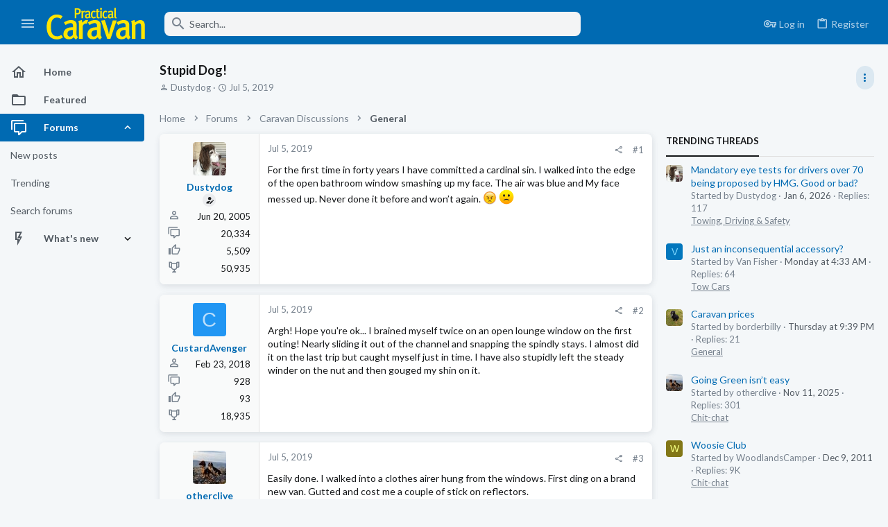

--- FILE ---
content_type: text/html; charset=utf-8
request_url: https://forums.practicalcaravan.com/threads/stupid-dog.57429/
body_size: 28391
content:
<!DOCTYPE html>





	





	
	



	
	
		
	


	<meta name="apple-mobile-web-app-title" content="Practical Caravan Forums">
	


	
	


















	



















	











	

































	



























	






	




































<html id="XF" lang="en-US" dir="LTR"
	  style="font-size: 62.5%;"
	  data-app="public"
	  data-template="thread_view"
	  data-container-key="node-6"
	  data-content-key="thread-57429"
	  data-logged-in="false"
	  data-cookie-prefix="xf_"
	  data-csrf="1768632982,51f12af7b7303a7c2d8c947c723f79e9"
	  class="has-no-js template-thread_view  uix_page--fixed sidebarNav--active  uix_hasCrumbs uix_hasPageAction"
	  >
	<head>

		<meta charset="utf-8" />
		<meta http-equiv="X-UA-Compatible" content="IE=Edge" />
		<meta name="viewport" content="width=device-width, initial-scale=1, viewport-fit=cover">

		

		<title>Stupid Dog! | Practical Caravan Forums</title>
		<link rel="manifest" href="/webmanifest.php">
		
			<meta name="theme-color" content="#006ab2" />
			<meta name="msapplication-TileColor" content="#006ab2">
		
		<meta name="apple-mobile-web-app-title" content="Practical Caravan Forums">
		

		
			
		<meta name="description" content="For the first time in forty years I have committed a cardinal sin. I walked into the edge of the open bathroom window smashing up my face. The air was blue..." />
		<meta property="og:description" content="For the first time in forty years I have committed a cardinal sin. I walked into the edge of the open bathroom window smashing up my face. The air was blue and My face messed up. Never  done it before and won’t again.  :angry:  :(" />
		<meta property="twitter:description" content="For the first time in forty years I have committed a cardinal sin. I walked into the edge of the open bathroom window smashing up my face. The air was blue and My face messed up. Never  done it..." />
	
		
			<meta property="og:url" content="https://forums.practicalcaravan.com/threads/stupid-dog.57429/" />
		
			<link rel="canonical" href="https://forums.practicalcaravan.com/threads/stupid-dog.57429/" />
		

		
			
	
	
	<meta property="og:site_name" content="Practical Caravan Forums" />


		
		
			
	
	
	<meta property="og:type" content="website" />


		
		
			
	
	
	
	
		<meta property="og:title" content="Stupid Dog!" />
		<meta property="twitter:title" content="Stupid Dog!" />
	



		
		
		
		

		
	

	

	
		
	

	<link rel="stylesheet" href="/css.php?css=public%3Anormalize.css%2Cpublic%3Afa.css%2Cpublic%3Acore.less%2Cpublic%3Aapp.less&amp;s=5&amp;l=1&amp;d=1766083029&amp;k=04564d01afabb45dbf31f96a51fe8770c4cac1c9" />

	
		<link rel="preload" href="/styles/caravan/fonts/icons/material-icons/fonts/materialdesignicons-webfont.woff2?v=6.9.96" as="font" type="font/woff2" crossorigin="anonymous" />
		<link rel="stylesheet" href="/styles/caravan/fonts/icons/material-icons/css/materialdesignicons.min.css?d=1754317918" />	
	

	
	
	
		
	
		
	

	<link rel="stylesheet" href="/css.php?css=public%3Abb_code.less%2Cpublic%3Afuture.less%2Cpublic%3Afuture_footer.less%2Cpublic%3Alightbox.less%2Cpublic%3Amessage.less%2Cpublic%3Ashare_controls.less%2Cpublic%3Ath_uix_threadStarterPost.less%2Cpublic%3Auix.less%2Cpublic%3Auix_material.less%2Cpublic%3Auix_socialMedia.less%2Cpublic%3Aextra.less&amp;s=5&amp;l=1&amp;d=1766083029&amp;k=dd4f913547099dbadde73e5f0b5476ea17060195" />

	
		<link href='//fonts.googleapis.com/css?family=Lato:300,400,700' rel='stylesheet' type='text/css'>
	
	
		<script src="/js/xf/preamble.min.js?_v=64f2ff2e"></script>
	
	
	<meta name="apple-mobile-web-app-capable" content="yes">


		
			<link rel="icon" type="image/png" href="https://forums.practicalcaravan.com/styles/caravan/caravan/favicon.ico" sizes="32x32" />
		
		
		
<script defer src="https://cloudmetrics.xenforo.com/js/essential.js" data-website-id="2020852410389056"></script>

		

		

	
      
<!-- Google Tag Manager -->
<script>(function(w,d,s,l,i){w[l]=w[l]||[];w[l].push({'gtm.start':
new Date().getTime(),event:'gtm.js'});var f=d.getElementsByTagName(s)[0],
j=d.createElement(s),dl=l!='dataLayer'?'&l='+l:'';j.async=true;j.src=
'https://www.googletagmanager.com/gtm.js?id='+i+dl;f.parentNode.insertBefore(j,f);
})(window,document,'script','dataLayer','GTM-NX7WNXM');</script>
<!-- End Google Tag Manager -->





    
      <script type="text/javascript" async=true>
  function log(logString) { if ((new URL(document.location)).searchParams.get("log") === 'true') console.log(logString); }

  log('[HYBRID] Loading remote quantcast/gdprccpa scripts...');
  const noHybridForumConfiguration = document.createElement('script');
  noHybridForumConfiguration.setAttribute('src', 'https://ad-assets.futurecdn.net/xenforo-forums/no-hybrid-forum-configuration.main.js');
  noHybridForumConfiguration.setAttribute('crossorigin', 'anonymous');
  noHybridForumConfiguration.defer = true;
  const headElement = document.querySelectorAll('head')[0];
  headElement.append(noHybridForumConfiguration);
</script>
    


</head>

	<body data-template="thread_view">
		<style>
	.p-pageWrapper .p-navSticky {
		top: 0 !important;
	}

	

	
	

	
	
	
		
			
			
				
			
		
	

	

	
		
	

		
		
		.uix_mainTabBar {top: 60px !important;}
		.uix_stickyBodyElement:not(.offCanvasMenu) {
			top: 80px !important;
			min-height: calc(100vh - 80px) !important;
		}
		.uix_sidebarInner .uix_sidebar--scroller {margin-top: 80px;}
		.uix_sidebarInner {margin-top: -80px;}
		.p-body-sideNavInner .uix_sidebar--scroller {margin-top: 80px;}
		.p-body-sideNavInner {margin-top: -80px;}
		.uix_stickyCategoryStrips {top: 80px !important;}
		#XF .u-anchorTarget {
			height: 80px;
			margin-top: -80px;
		}
	
		

		
			@media (max-width: $uix_sidebarBreakpoint) {
		
				.p-sectionLinks {display: none;}

				

				.uix_mainTabBar {top: 60px !important;}
				.uix_stickyBodyElement:not(.offCanvasMenu) {
					top: 80px !important;
					min-height: calc(100vh - 80px) !important;
				}
				.uix_sidebarInner .uix_sidebar--scroller {margin-top: 80px;}
				.uix_sidebarInner {margin-top: -80px;}
				.p-body-sideNavInner .uix_sidebar--scroller {margin-top: 80px;}
				.p-body-sideNavInner {margin-top: -80px;}
				.uix_stickyCategoryStrips {top: 80px !important;}
				#XF .u-anchorTarget {
					height: 80px;
					margin-top: -80px;
				}

				
		
			}
		
	

	.uix_sidebarNav .uix_sidebar--scroller {max-height: calc(100vh - 80px);}
	
	
</style>


		
      <![CDATA[
<!-- Google Tag Manager (noscript) -->
<noscript><iframe src="https://www.googletagmanager.com/ns.html?id=GTM-NX7WNXM"
height="0" width="0" style="display:none;visibility:hidden"></iframe></noscript>
<!-- End Google Tag Manager (noscript) -->



<div id="jumpToTop"></div>

		

		<div class="uix_pageWrapper--fixed">
			<div class="p-pageWrapper" id="top">

				
					
	
	



					

					

					
						
						
							<header class="p-header" id="header">
								<div class="p-header-inner">
									
						
							<div class="p-header-content">
								
									
										
	
	<div class="p-header-logo p-header-logo--image">
		<a class="uix_logo" href="https://www.practicalcaravan.com/">
			
				<img src="/styles/caravan/caravan/logo.svg" srcset="" alt="Practical Caravan Forums"
					 width="" height="" />
				
		</a>
		
			<a class="uix_logoSmall" href="https://www.practicalcaravan.com/">
				<img src="/styles/caravan/images/uix-brandmark.png"
					 alt="Practical Caravan Forums"
					 />
			</a>
		
	</div>


									

									
								
							</div>
						
					
								</div>
							</header>
						
					
					

					
					
					

					
						<div class="p-navSticky p-navSticky--all " data-top-offset-breakpoints="
						[
							{
								&quot;breakpoint&quot;: &quot;0&quot;,
								&quot;offset&quot;: &quot;0&quot;
							}
							
							
						]
					" data-xf-init="sticky-header">
							
						<nav class="p-nav">
							<div class="p-nav-inner">
								
									
									
										
									
									<button type="button" class="button--plain p-nav-menuTrigger  badgeContainer button" data-badge="0" data-xf-click="off-canvas" data-menu=".js-headerOffCanvasMenu" role="button" tabindex="0" aria-label="Menu"><span class="button-text">
										<i aria-hidden="true"></i>
									</span></button>
									
										<button type="button" class="button--plain p-nav-menuTrigger uix_sidebarNav--trigger button" id="uix_sidebarNav--trigger" rel="nofollow" role="button" tabindex="0" aria-label="Menu"><span class="button-text">
											<i aria-hidden="true"></i>
										</span></button>
									
								

								
	
	<div class="p-header-logo p-header-logo--image">
		<a class="uix_logo" href="https://www.practicalcaravan.com/">
			
				<img src="/styles/caravan/caravan/logo.svg" srcset="" alt="Practical Caravan Forums"
					 width="" height="" />
				
		</a>
		
			<a class="uix_logoSmall" href="https://www.practicalcaravan.com/">
				<img src="/styles/caravan/images/uix-brandmark.png"
					 alt="Practical Caravan Forums"
					 />
			</a>
		
	</div>



								
									

									
								

								
	
		
		
			<div class="uix_searchBar">
				<div class="uix_searchBarInner">
					<form action="/search/search" method="post" class="uix_searchForm" data-xf-init="quick-search">
						<a class="uix_search--close">
							<i class="fa--xf far fa-window-close" aria-hidden="true"></i>
						</a>
						<input type="text" class="input js-uix_syncValue uix_searchInput uix_searchDropdown__trigger" autocomplete="off" data-uixsync="search" name="keywords" placeholder="Search..." aria-label="Search" data-menu-autofocus="true" />
						<a href="/search/"
						   class="uix_search--settings u-ripple"
						   data-xf-key="/"
						   aria-label="Search"
						   aria-expanded="false"
						   aria-haspopup="true"
						   title="Search">
							<i class="fa--xf far fa-cog" aria-hidden="true"></i>
						</a>
						<span class=" uix_searchIcon">
							<i class="fa--xf far fa-search" aria-hidden="true"></i>
						</span>
						<input type="hidden" name="_xfToken" value="1768632982,51f12af7b7303a7c2d8c947c723f79e9" />
					</form>
				</div>

				
					<a class="uix_searchIconTrigger p-navgroup-link p-navgroup-link--iconic p-navgroup-link--search u-ripple"
					   aria-label="Search"
					   aria-expanded="false"
					   aria-haspopup="true"
					   title="Search">
						<i aria-hidden="true"></i>
					</a>
				

				
					<a href="/search/"
					   class="p-navgroup-link p-navgroup-link--iconic p-navgroup-link--search u-ripple js-uix_minimalSearch__target"
					   data-xf-click="menu"
					   aria-label="Search"
					   aria-expanded="false"
					   aria-haspopup="true"
					   title="Search">
						<i aria-hidden="true"></i>
					</a>
				

				<div class="menu menu--structural menu--wide" data-menu="menu" aria-hidden="true">
					<form action="/search/search" method="post"
						  class="menu-content"
						  data-xf-init="quick-search">
						<h3 class="menu-header">Search</h3>
						
						<div class="menu-row">
							
								<div class="inputGroup inputGroup--joined">
									<input type="text" class="input js-uix_syncValue" name="keywords" data-uixsync="search" placeholder="Search..." aria-label="Search" data-menu-autofocus="true" />
									
			<select name="constraints" class="js-quickSearch-constraint input" aria-label="Search within">
				<option value="">Everywhere</option>
<option value="{&quot;search_type&quot;:&quot;post&quot;}">Threads</option>
<option value="{&quot;search_type&quot;:&quot;post&quot;,&quot;c&quot;:{&quot;nodes&quot;:[6],&quot;child_nodes&quot;:1}}">This forum</option>
<option value="{&quot;search_type&quot;:&quot;post&quot;,&quot;c&quot;:{&quot;thread&quot;:57429}}">This thread</option>

			</select>
		
								</div>
								
						</div>

						
						<div class="menu-row">
							<label class="iconic"><input type="checkbox"  name="c[title_only]" value="1" /><i aria-hidden="true"></i><span class="iconic-label">Search titles only

										
											<span tabindex="0" role="button"
												  data-xf-init="tooltip" data-trigger="hover focus click" title="Tags will also be searched in content where tags are supported">

												<i class="fa--xf far fa-question-circle u-muted u-smaller" aria-hidden="true"></i>
											</span></span></label>

						</div>
						
						<div class="menu-row">
							<div class="inputGroup">
								<span class="inputGroup-text" id="ctrl_search_menu_by_member">By:</span>
								<input type="text" class="input" name="c[users]" data-xf-init="auto-complete" placeholder="Member" aria-labelledby="ctrl_search_menu_by_member" />
							</div>
						</div>
						<div class="menu-footer">
							<span class="menu-footer-controls">
								<button type="submit" class="button--primary button button--icon button--icon--search"><span class="button-text">Search</span></button>
								<a href="/search/" class="button"><span class="button-text">Advanced search...</span></a>
							</span>
						</div>

						<input type="hidden" name="_xfToken" value="1768632982,51f12af7b7303a7c2d8c947c723f79e9" />
					</form>
				</div>


				<div class="menu menu--structural menu--wide uix_searchDropdown__menu" aria-hidden="true">
					<form action="/search/search" method="post"
						  class="menu-content"
						  data-xf-init="quick-search">
						
						
							<div class="menu-row">

								<div class="inputGroup">
									<input name="keywords"
										   class="js-uix_syncValue"
										   data-uixsync="search"
										   placeholder="Search..."
										   aria-label="Search"
										   type="hidden" />
									
			<select name="constraints" class="js-quickSearch-constraint input" aria-label="Search within">
				<option value="">Everywhere</option>
<option value="{&quot;search_type&quot;:&quot;post&quot;}">Threads</option>
<option value="{&quot;search_type&quot;:&quot;post&quot;,&quot;c&quot;:{&quot;nodes&quot;:[6],&quot;child_nodes&quot;:1}}">This forum</option>
<option value="{&quot;search_type&quot;:&quot;post&quot;,&quot;c&quot;:{&quot;thread&quot;:57429}}">This thread</option>

			</select>
		
								</div>
							</div>
							

						
						<div class="menu-row">
							<label class="iconic"><input type="checkbox"  name="c[title_only]" value="1" /><i aria-hidden="true"></i><span class="iconic-label">Search titles only

										
											<span tabindex="0" role="button"
												  data-xf-init="tooltip" data-trigger="hover focus click" title="Tags will also be searched in content where tags are supported">

												<i class="fa--xf far fa-question-circle u-muted u-smaller" aria-hidden="true"></i>
											</span></span></label>

						</div>
						
						<div class="menu-row">
							<div class="inputGroup">
								<span class="inputGroup-text">By:</span>
								<input class="input" name="c[users]" data-xf-init="auto-complete" placeholder="Member" />
							</div>
						</div>
						<div class="menu-footer">
							<span class="menu-footer-controls">
								<button type="submit" class="button--primary button button--icon button--icon--search"><span class="button-text">Search</span></button>
								<a href="/search/" class="button" rel="nofollow"><span class="button-text">Advanced...</span></a>
							</span>
						</div>

						<input type="hidden" name="_xfToken" value="1768632982,51f12af7b7303a7c2d8c947c723f79e9" />
					</form>
				</div>
			</div>
		
	
	


								
									<div class="p-nav-opposite">
										
											
		
			
				
					<div class="p-navgroup p-account p-navgroup--guest">
						
							
								
	
		
		
	
		
			<a href="/login/" class="p-navgroup-link p-navgroup-link--textual p-navgroup-link--logIn" data-xf-click="menu">
				<i></i>
				<span class="p-navgroup-linkText">Log in</span>
			</a>
			<div class="menu menu--structural menu--medium" data-menu="menu" aria-hidden="true" data-href="/login/"></div>
		
	
	
		
			<a href="/register/" class="p-navgroup-link u-ripple p-navgroup-link--textual p-navgroup-link--register" data-xf-click="overlay" data-follow-redirects="on">
				<i></i>
				<span class="p-navgroup-linkText">Register</span>
			</a>
		
	

	

							
						
					</div>
				
				
					<div class="p-navgroup p-discovery">
						
							
	
		
	

							
	
		
		
			<div class="uix_searchBar">
				<div class="uix_searchBarInner">
					<form action="/search/search" method="post" class="uix_searchForm" data-xf-init="quick-search">
						<a class="uix_search--close">
							<i class="fa--xf far fa-window-close" aria-hidden="true"></i>
						</a>
						<input type="text" class="input js-uix_syncValue uix_searchInput uix_searchDropdown__trigger" autocomplete="off" data-uixsync="search" name="keywords" placeholder="Search..." aria-label="Search" data-menu-autofocus="true" />
						<a href="/search/"
						   class="uix_search--settings u-ripple"
						   data-xf-key="/"
						   aria-label="Search"
						   aria-expanded="false"
						   aria-haspopup="true"
						   title="Search">
							<i class="fa--xf far fa-cog" aria-hidden="true"></i>
						</a>
						<span class=" uix_searchIcon">
							<i class="fa--xf far fa-search" aria-hidden="true"></i>
						</span>
						<input type="hidden" name="_xfToken" value="1768632982,51f12af7b7303a7c2d8c947c723f79e9" />
					</form>
				</div>

				
					<a class="uix_searchIconTrigger p-navgroup-link p-navgroup-link--iconic p-navgroup-link--search u-ripple"
					   aria-label="Search"
					   aria-expanded="false"
					   aria-haspopup="true"
					   title="Search">
						<i aria-hidden="true"></i>
					</a>
				

				
					<a href="/search/"
					   class="p-navgroup-link p-navgroup-link--iconic p-navgroup-link--search u-ripple js-uix_minimalSearch__target"
					   data-xf-click="menu"
					   aria-label="Search"
					   aria-expanded="false"
					   aria-haspopup="true"
					   title="Search">
						<i aria-hidden="true"></i>
					</a>
				

				<div class="menu menu--structural menu--wide" data-menu="menu" aria-hidden="true">
					<form action="/search/search" method="post"
						  class="menu-content"
						  data-xf-init="quick-search">
						<h3 class="menu-header">Search</h3>
						
						<div class="menu-row">
							
								<div class="inputGroup inputGroup--joined">
									<input type="text" class="input js-uix_syncValue" name="keywords" data-uixsync="search" placeholder="Search..." aria-label="Search" data-menu-autofocus="true" />
									
			<select name="constraints" class="js-quickSearch-constraint input" aria-label="Search within">
				<option value="">Everywhere</option>
<option value="{&quot;search_type&quot;:&quot;post&quot;}">Threads</option>
<option value="{&quot;search_type&quot;:&quot;post&quot;,&quot;c&quot;:{&quot;nodes&quot;:[6],&quot;child_nodes&quot;:1}}">This forum</option>
<option value="{&quot;search_type&quot;:&quot;post&quot;,&quot;c&quot;:{&quot;thread&quot;:57429}}">This thread</option>

			</select>
		
								</div>
								
						</div>

						
						<div class="menu-row">
							<label class="iconic"><input type="checkbox"  name="c[title_only]" value="1" /><i aria-hidden="true"></i><span class="iconic-label">Search titles only

										
											<span tabindex="0" role="button"
												  data-xf-init="tooltip" data-trigger="hover focus click" title="Tags will also be searched in content where tags are supported">

												<i class="fa--xf far fa-question-circle u-muted u-smaller" aria-hidden="true"></i>
											</span></span></label>

						</div>
						
						<div class="menu-row">
							<div class="inputGroup">
								<span class="inputGroup-text" id="ctrl_search_menu_by_member">By:</span>
								<input type="text" class="input" name="c[users]" data-xf-init="auto-complete" placeholder="Member" aria-labelledby="ctrl_search_menu_by_member" />
							</div>
						</div>
						<div class="menu-footer">
							<span class="menu-footer-controls">
								<button type="submit" class="button--primary button button--icon button--icon--search"><span class="button-text">Search</span></button>
								<a href="/search/" class="button"><span class="button-text">Advanced search...</span></a>
							</span>
						</div>

						<input type="hidden" name="_xfToken" value="1768632982,51f12af7b7303a7c2d8c947c723f79e9" />
					</form>
				</div>


				<div class="menu menu--structural menu--wide uix_searchDropdown__menu" aria-hidden="true">
					<form action="/search/search" method="post"
						  class="menu-content"
						  data-xf-init="quick-search">
						
						
							<div class="menu-row">

								<div class="inputGroup">
									<input name="keywords"
										   class="js-uix_syncValue"
										   data-uixsync="search"
										   placeholder="Search..."
										   aria-label="Search"
										   type="hidden" />
									
			<select name="constraints" class="js-quickSearch-constraint input" aria-label="Search within">
				<option value="">Everywhere</option>
<option value="{&quot;search_type&quot;:&quot;post&quot;}">Threads</option>
<option value="{&quot;search_type&quot;:&quot;post&quot;,&quot;c&quot;:{&quot;nodes&quot;:[6],&quot;child_nodes&quot;:1}}">This forum</option>
<option value="{&quot;search_type&quot;:&quot;post&quot;,&quot;c&quot;:{&quot;thread&quot;:57429}}">This thread</option>

			</select>
		
								</div>
							</div>
							

						
						<div class="menu-row">
							<label class="iconic"><input type="checkbox"  name="c[title_only]" value="1" /><i aria-hidden="true"></i><span class="iconic-label">Search titles only

										
											<span tabindex="0" role="button"
												  data-xf-init="tooltip" data-trigger="hover focus click" title="Tags will also be searched in content where tags are supported">

												<i class="fa--xf far fa-question-circle u-muted u-smaller" aria-hidden="true"></i>
											</span></span></label>

						</div>
						
						<div class="menu-row">
							<div class="inputGroup">
								<span class="inputGroup-text">By:</span>
								<input class="input" name="c[users]" data-xf-init="auto-complete" placeholder="Member" />
							</div>
						</div>
						<div class="menu-footer">
							<span class="menu-footer-controls">
								<button type="submit" class="button--primary button button--icon button--icon--search"><span class="button-text">Search</span></button>
								<a href="/search/" class="button" rel="nofollow"><span class="button-text">Advanced...</span></a>
							</span>
						</div>

						<input type="hidden" name="_xfToken" value="1768632982,51f12af7b7303a7c2d8c947c723f79e9" />
					</form>
				</div>
			</div>
		
	
	

						
					</div>
				
				
	

			
		
	
											
	
		
	
		
			<a aria-label="Toggle sidebar" href="javascript:;" class="uix_sidebarTrigger__component uix_sidebarTrigger button" data-xf-init="tooltip" title="Sidebar" rel="nofollow">
				<i class="fa--xf far fa-ellipsis-v mdi mdi-dots-vertical" aria-hidden="true"></i>
				<span class="uix_sidebarTrigger--phrase">Toggle sidebar</span>
			</a>
		
		
			<a aria-label="Toggle sidebar" href="javascript:;" class="uix_sidebarCanvasTrigger uix_sidebarTrigger__component p-navgroup-link" data-xf-init="tooltip" title="Sidebar">
				<i class="fa--xf far fa-ellipsis-v mdi mdi-dots-vertical" aria-hidden="true"></i>
				<span class="uix_sidebarTrigger--phrase">Toggle sidebar</span>
			</a>
		
	

	

										
									</div>
								
							</div>
							
						</nav>
					
							
		
			<div class="p-sectionLinks p-sectionLinks--empty"></div>
		
	
						</div>
						

					

					
	

					
	

					
	
		
	

	

					
	

					
				

				
				<div class="offCanvasMenu offCanvasMenu--nav js-headerOffCanvasMenu" data-menu="menu" aria-hidden="true" data-ocm-builder="navigation">
					<div class="offCanvasMenu-backdrop" data-menu-close="true"></div>
					<div class="offCanvasMenu-content">
						
						<div class="sidePanel sidePanel--nav sidePanel--visitor">
	<div class="sidePanel__tabPanels">
		
		<div data-content="navigation" class="is-active sidePanel__tabPanel js-navigationTabPanel">
			
							<div class="offCanvasMenu-header">
								Menu
								<a class="offCanvasMenu-closer" data-menu-close="true" role="button" tabindex="0" aria-label="Close"></a>
							</div>
							
							<div class="js-offCanvasNavTarget"></div>
							
							
						
		</div>
		
		
		
	</div>
</div>

						
						<div class="offCanvasMenu-installBanner js-installPromptContainer" style="display: none;" data-xf-init="install-prompt">
							<div class="offCanvasMenu-installBanner-header">Install the app</div>
							<button type="button" class="js-installPromptButton button"><span class="button-text">Install</span></button>
						</div>
					</div>
				</div>

				
	


				<div class="p-body">

					
						
	
	<div class="uix_sidebarNav">
		<div class="uix_sidebarNav__inner uix_stickyBodyElement">
			<div class="uix_sidebar--scroller">
				
					<ul class="uix_sidebarNavList js-offCanvasNavSource">
						
							
								<li class="uix_sidebarNavList__listItem">
									
	<div class="p-navEl  " >
		
			<div class="p-navEl__inner u-ripple">
				
			
				
	
	<a href="https://forums.practicalcaravan.com"
			class="p-navEl-link  "
			
			data-xf-key="1"
			data-nav-id="home"><span>Home</span></a>

				
				
			
			
			
				</div>
		
		
			
				<div  class="uix_sidebarNav__subNav ">
			<div class="uix_sidebarNav__subNavInner">
				
			</div>
			</div>
		
	
</div>

								</li>
							
								<li class="uix_sidebarNavList__listItem">
									
	<div class="p-navEl  " >
		
			<div class="p-navEl__inner u-ripple">
				
			
				
	
	<a href="/featured/"
			class="p-navEl-link  "
			
			data-xf-key="2"
			data-nav-id="thfeature"><span>Featured</span></a>

				
				
			
			
			
				</div>
		
		
			
				<div  class="uix_sidebarNav__subNav ">
			<div class="uix_sidebarNav__subNavInner">
				
			</div>
			</div>
		
	
</div>

								</li>
							
								<li class="uix_sidebarNavList__listItem">
									
	<div class="p-navEl  is-selected" data-has-children="true">
		
			<div class="p-navEl__inner u-ripple">
				
			
				
	
	<a href="/"
			class="p-navEl-link p-navEl-link--splitMenu "
			
			
			data-nav-id="forums"><span>Forums</span></a>

				
					<a data-xf-key="3"
					   data-xf-click="menu"
					   data-menu-pos-ref="< .p-navEl"
					   class="p-navEl-splitTrigger"
					   role="button"
					   tabindex="0"
					   aria-label="Toggle expanded"
					   aria-expanded="false"
					   aria-haspopup="true">
					</a>
				
				
			
				
			
			
				<a class="uix_sidebarNav--trigger is-expanded" rel="nofollow"><i class="fa--xf far fa-chevron-down" aria-hidden="true"></i></a>
			
			
				</div>
		
		
			
				<div data-menu="false" class="uix_sidebarNav__subNav subNav--expand">
			<div class="uix_sidebarNav__subNavInner">
				
					
	
	
	<a href="/whats-new/posts/"
			class="menu-linkRow u-ripple u-indentDepth0 js-offCanvasCopy "
			
			
			data-nav-id="newPosts"><span>New posts</span></a>

	

				
					
	
	
	<a href="/trending/"
			class="menu-linkRow u-ripple u-indentDepth0 js-offCanvasCopy "
			
			
			data-nav-id="thtrending"><span>Trending</span></a>

	

				
					
	
	
	<a href="/search/?type=post"
			class="menu-linkRow u-ripple u-indentDepth0 js-offCanvasCopy "
			
			
			data-nav-id="searchForums"><span>Search forums</span></a>

	

				
			</div>
			</div>
		
	
</div>

								</li>
							
								<li class="uix_sidebarNavList__listItem">
									
	<div class="p-navEl  " data-has-children="true">
		
			<div class="p-navEl__inner u-ripple">
				
			
				
	
	<a href="/whats-new/"
			class="p-navEl-link p-navEl-link--splitMenu "
			
			
			data-nav-id="whatsNew"><span>What's new</span></a>

				
					<a data-xf-key="4"
					   data-xf-click="menu"
					   data-menu-pos-ref="< .p-navEl"
					   class="p-navEl-splitTrigger"
					   role="button"
					   tabindex="0"
					   aria-label="Toggle expanded"
					   aria-expanded="false"
					   aria-haspopup="true">
					</a>
				
				
			
				
			
			
				<a class="uix_sidebarNav--trigger " rel="nofollow"><i class="fa--xf far fa-chevron-down" aria-hidden="true"></i></a>
			
			
				</div>
		
		
			
				<div data-menu="false" class="uix_sidebarNav__subNav ">
			<div class="uix_sidebarNav__subNavInner">
				
					
	
	
	<a href="/whats-new/posts/"
			class="menu-linkRow u-ripple u-indentDepth0 js-offCanvasCopy "
			 rel="nofollow"
			
			data-nav-id="whatsNewPosts"><span>New posts</span></a>

	

				
					
	
	
	<a href="/whats-new/latest-activity"
			class="menu-linkRow u-ripple u-indentDepth0 js-offCanvasCopy "
			 rel="nofollow"
			
			data-nav-id="latestActivity"><span>Latest activity</span></a>

	

				
			</div>
			</div>
		
	
</div>

								</li>
							
						
					</ul>
				
				
				
			</div>
		</div>
	</div>


					

					<div class="p-body-inner ">
						
						<!--XF:EXTRA_OUTPUT-->

						
	
		
	
		

		
	

	


						
	
		
	
		
			
			<div class="p-body-header">
			
				<div class="pageContent">
					
						
							<div class="uix_headerInner">
								
				<div class="test">
									
										<div class="p-title ">
											
												
													<h1 class="p-title-value">Stupid Dog!</h1>
												
											
										</div>
									

									
										<div class="p-description">
	<ul class="listInline listInline--bullet">
		<li>
			<i class="fa--xf far fa-user" aria-hidden="true" title="Thread starter"></i>
			<span class="u-srOnly">Thread starter</span>

			<a href="/members/dustydog.1819/" class="username  u-concealed" dir="auto" data-user-id="1819" data-xf-init="member-tooltip">Dustydog</a>
		</li>
		<li>
			<i class="fa--xf far fa-clock" aria-hidden="true" title="Start date"></i>
			<span class="u-srOnly">Start date</span>

			<a href="/threads/stupid-dog.57429/" class="u-concealed"><time  class="u-dt" dir="auto" datetime="2019-07-05T13:44:08+0100" data-time="1562330648" data-date-string="Jul 5, 2019" data-time-string="1:44 PM" title="Jul 5, 2019 at 1:44 PM">Jul 5, 2019</time></a>
		</li>
		
	</ul>
</div>
									
								</div>
			
							</div>
						
						
							<div class="uix_headerInner--opposite">
								
									
										
									
									
	
		
	
		
			<a aria-label="Toggle sidebar" href="javascript:;" class="uix_sidebarTrigger__component uix_sidebarTrigger button" data-xf-init="tooltip" title="Sidebar" rel="nofollow">
				<i class="fa--xf far fa-ellipsis-v mdi mdi-dots-vertical" aria-hidden="true"></i>
				<span class="uix_sidebarTrigger--phrase">Toggle sidebar</span>
			</a>
		
		
			<a aria-label="Toggle sidebar" href="javascript:;" class="uix_sidebarCanvasTrigger uix_sidebarTrigger__component p-navgroup-link" data-xf-init="tooltip" title="Sidebar">
				<i class="fa--xf far fa-ellipsis-v mdi mdi-dots-vertical" aria-hidden="true"></i>
				<span class="uix_sidebarTrigger--phrase">Toggle sidebar</span>
			</a>
		
	

	

								
							</div>
						
					
				</div>
			</div>
		
	

	


						
	


						
	
		
	
	
	
		<div class="breadcrumb block ">
			<div class="pageContent">
				
					
						
							<ul class="p-breadcrumbs "
								itemscope itemtype="https://schema.org/BreadcrumbList">
								
									
		

		
		
			
			
	<li itemprop="itemListElement" itemscope itemtype="https://schema.org/ListItem">
		<a href="https://forums.practicalcaravan.com" itemprop="item">
			
				<span itemprop="name">Home</span>
			
		</a>
		<meta itemprop="position" content="1" />
	</li>

		

		
			
			
	<li itemprop="itemListElement" itemscope itemtype="https://schema.org/ListItem">
		<a href="/" itemprop="item">
			
				<span itemprop="name">Forums</span>
			
		</a>
		<meta itemprop="position" content="2" />
	</li>

		
		
			
			
	<li itemprop="itemListElement" itemscope itemtype="https://schema.org/ListItem">
		<a href="/categories/caravan-discussions.3/" itemprop="item">
			
				<span itemprop="name">Caravan Discussions</span>
			
		</a>
		<meta itemprop="position" content="3" />
	</li>

		
			
			
	<li itemprop="itemListElement" itemscope itemtype="https://schema.org/ListItem">
		<a href="/forums/general/" itemprop="item">
			
				<span itemprop="name">General</span>
			
		</a>
		<meta itemprop="position" content="4" />
	</li>

		
	
								
							</ul>
						
					
				
			</div>
		</div>
	

	

	


						
	


						
	<noscript class="js-jsWarning"><div class="blockMessage blockMessage--important blockMessage--iconic u-noJsOnly">JavaScript is disabled. For a better experience, please enable JavaScript in your browser before proceeding.</div></noscript>

						
	<div class="blockMessage blockMessage--important blockMessage--iconic js-browserWarning" style="display: none">You are using an out of date browser. It  may not display this or other websites correctly.<br />You should upgrade or use an <a href="https://www.google.com/chrome/" target="_blank" rel="noopener">alternative browser</a>.</div>



						<div uix_component="MainContainer" class="uix_contentWrapper">

							
	


							
							
	

							
	

							
	

							
	


							<div class="p-body-main p-body-main--withSidebar ">
								
								

								
	

								<div uix_component="MainContent" class="p-body-content">
									<!-- ABOVE MAIN CONTENT -->
									
	

									
	

									
	

									
	

									
	

									<div class="p-body-pageContent">
										
	

										
	

										
	

										
	

										
	

										















	
	
	
		
	
	
	


	
	
	
		
	
	
	


	
	
		
	
	
	


	
	












	

	
		
	





















<div class="block block--messages" data-xf-init="" data-type="post" data-href="/inline-mod/" data-search-target="*">

	<span class="u-anchorTarget" id="posts"></span>

	
		
	

	

	<div class="block-outer"></div>

	

	
		
	<div class="block-outer js-threadStatusField"></div>

	

	
<div class="block-container lbContainer"
		data-xf-init="lightbox select-to-quote"
		data-message-selector=".js-post"
		data-lb-id="thread-57429"
		data-lb-universal="1">

		<div class="block-body js-replyNewMessageContainer">
			
				



					

					
						

	


	

	

	

	
	<article class="message    message-threadStarterPost message--post message--thfeature_firstPost  js-post js-inlineModContainer  "
			 data-author="Dustydog"
			 data-content="post-470783"
			 id="js-post-470783">

		<span class="u-anchorTarget" id="post-470783"></span>

		
			<div class="message-inner">
				
					<div class="message-cell message-cell--user">
						

	<section itemscope itemtype="https://schema.org/Person" class="message-user userExtra--expand">
		<div class="message-avatar ">
			<div class="message-avatar-wrapper">
				
					<a href="/members/dustydog.1819/" class="avatar avatar--s" data-user-id="1819" data-xf-init="member-tooltip">
			<img src="https://practicalcaravan-data.community.forum/avatars/s/1/1819.jpg?1575129583"  alt="Dustydog" class="avatar-u1819-s" width="48" height="48" loading="lazy" itemprop="image" /> 
		</a>
				
				
			</div>
		</div>
		<div class="uix_messagePostBitWrapper">
			<div class="message-userDetails">
				<h4 class="message-name"><a href="/members/dustydog.1819/" class="username " dir="auto" data-user-id="1819" data-xf-init="member-tooltip"><span itemprop="name">Dustydog</span></a></h4>
				
				
				
					
						<div class="uix_originalPoster__icon" data-xf-init="tooltip" title="Original poster">
							<i class="fa--xf far fa-user-edit mdi mdi-account-edit" aria-hidden="true"></i>
						</div>
					
				
				
				
			</div>
			
			
				
				
					
							<div class="message-userExtras">
								
									
										<dl class="pairs pairs--justified">
											
												<dt>
													<span data-xf-init="tooltip" title="Joined">
														<i class="fa--xf far fa-user" aria-hidden="true"></i>
													</span>
												</dt>
											
											<dd>Jun 20, 2005</dd>
										</dl>
									
									
										<dl class="pairs pairs--justified">
											
												<dt>
													<span data-xf-init="tooltip" title="Messages">
														<i class="fa--xf far fa-comments" aria-hidden="true"></i>
													</span>
												</dt>
												
											<dd>20,334</dd>
										</dl>
									
									
									
										<dl class="pairs pairs--justified">
											
												<dt>
													<span data-xf-init="tooltip" title="Reaction score">
														<i class="fa--xf far fa-thumbs-up" aria-hidden="true"></i>
													</span>
												</dt>
												
											<dd>5,509</dd>
										</dl>
									
									
										<dl class="pairs pairs--justified">
											
												<dt>
													<span data-xf-init="tooltip" title="Points">
														<i class="fa--xf far fa-trophy" aria-hidden="true"></i>
													</span>
												</dt>
											
											<dd>50,935</dd>
										</dl>
									
									
									
									
									
										

	

										
									
									
						
	

					
				
							</div>
						
				
			
		</div>
		<span class="message-userArrow"></span>
	</section>

					</div>
				

				
					<div class="message-cell message-cell--main">
						
							<div class="message-main uix_messageContent js-quickEditTarget">

								
									

	<header class="message-attribution message-attribution--split">
		<ul class="message-attribution-main listInline ">
			
			<li class="u-concealed">
				<a href="/threads/stupid-dog.57429/post-470783" rel="nofollow">
					<time  class="u-dt" dir="auto" datetime="2019-07-05T13:44:08+0100" data-time="1562330648" data-date-string="Jul 5, 2019" data-time-string="1:44 PM" title="Jul 5, 2019 at 1:44 PM" itemprop="datePublished">Jul 5, 2019</time>
				</a>
			</li>
			
			
		</ul>

		<ul class="message-attribution-opposite message-attribution-opposite--list ">
			
			<li>
				<a href="/threads/stupid-dog.57429/post-470783"
					class="message-attribution-gadget"
					data-xf-init="share-tooltip"
					data-href="/posts/470783/share"
					aria-label="Share"
					rel="nofollow">
					<i class="fa--xf far fa-share-alt" aria-hidden="true"></i>
				</a>
			</li>
			
			
				<li>
					<a href="/threads/stupid-dog.57429/post-470783" rel="nofollow">
						#1
					</a>
				</li>
			
		</ul>
	</header>

								

								<div class="message-content js-messageContent">
									

										
											
	
	
	

										

										
											

	<div class="message-userContent lbContainer js-lbContainer "
		 data-lb-id="post-470783"
		 data-lb-caption-desc="Dustydog &middot; Jul 5, 2019 at 1:44 PM">

		
			

	

		

		<article class="message-body js-selectToQuote">
			
				
			
			
				<div class="bbWrapper">For the first time in forty years I have committed a cardinal sin. I walked into the edge of the open bathroom window smashing up my face. The air was blue and My face messed up. Never  done it before and won’t again.  <img src="[data-uri]" class="smilie smilie--sprite smilie--sprite169" alt=":angry:" title="Angry    :angry:" loading="lazy" data-shortname=":angry:" />  <img src="[data-uri]" class="smilie smilie--sprite smilie--sprite34" alt=":(" title="Frown    :(" loading="lazy" data-shortname=":(" /></div>
			
			<div class="js-selectToQuoteEnd">&nbsp;</div>
			
				
			
		</article>

		
			

	

		

		
	</div>

										

										
											
	

										

										
											
	

										

									
								</div>

								<div class="reactionsBar js-reactionsList ">
									
								</div>

								
									
	<footer class="message-footer">
		

		

		<div class="js-historyTarget message-historyTarget toggleTarget" data-href="trigger-href"></div>
	</footer>

								
							</div>

						
					</div>
				
			</div>
		
	</article>

	
	

					

					

				





					

					
						

	


	

	

	
	<article class="message   message--post   js-post js-inlineModContainer  "
			 data-author="CustardAvenger"
			 data-content="post-470785"
			 id="js-post-470785">

		<span class="u-anchorTarget" id="post-470785"></span>

		
			<div class="message-inner">
				
					<div class="message-cell message-cell--user">
						

	<section itemscope itemtype="https://schema.org/Person" class="message-user userExtra--expand">
		<div class="message-avatar ">
			<div class="message-avatar-wrapper">
				
					<a href="/members/custardavenger.17630/" class="avatar avatar--s avatar--default avatar--default--dynamic" data-user-id="17630" data-xf-init="member-tooltip" style="background-color: #2196f3; color: #bbdefb">
			<span class="avatar-u17630-s" role="img" aria-label="CustardAvenger">C</span> 
		</a>
				
				
			</div>
		</div>
		<div class="uix_messagePostBitWrapper">
			<div class="message-userDetails">
				<h4 class="message-name"><a href="/members/custardavenger.17630/" class="username " dir="auto" data-user-id="17630" data-xf-init="member-tooltip"><span itemprop="name">CustardAvenger</span></a></h4>
				
				
				
				
				
			</div>
			
			
				
				
					
							<div class="message-userExtras">
								
									
										<dl class="pairs pairs--justified">
											
												<dt>
													<span data-xf-init="tooltip" title="Joined">
														<i class="fa--xf far fa-user" aria-hidden="true"></i>
													</span>
												</dt>
											
											<dd>Feb 23, 2018</dd>
										</dl>
									
									
										<dl class="pairs pairs--justified">
											
												<dt>
													<span data-xf-init="tooltip" title="Messages">
														<i class="fa--xf far fa-comments" aria-hidden="true"></i>
													</span>
												</dt>
												
											<dd>928</dd>
										</dl>
									
									
									
										<dl class="pairs pairs--justified">
											
												<dt>
													<span data-xf-init="tooltip" title="Reaction score">
														<i class="fa--xf far fa-thumbs-up" aria-hidden="true"></i>
													</span>
												</dt>
												
											<dd>93</dd>
										</dl>
									
									
										<dl class="pairs pairs--justified">
											
												<dt>
													<span data-xf-init="tooltip" title="Points">
														<i class="fa--xf far fa-trophy" aria-hidden="true"></i>
													</span>
												</dt>
											
											<dd>18,935</dd>
										</dl>
									
									
									
									
									
										

	

										
									
									
						
	

					
				
							</div>
						
				
			
		</div>
		<span class="message-userArrow"></span>
	</section>

					</div>
				

				
					<div class="message-cell message-cell--main">
						
							<div class="message-main uix_messageContent js-quickEditTarget">

								
									

	<header class="message-attribution message-attribution--split">
		<ul class="message-attribution-main listInline ">
			
			<li class="u-concealed">
				<a href="/threads/stupid-dog.57429/post-470785" rel="nofollow">
					<time  class="u-dt" dir="auto" datetime="2019-07-05T14:48:43+0100" data-time="1562334523" data-date-string="Jul 5, 2019" data-time-string="2:48 PM" title="Jul 5, 2019 at 2:48 PM" itemprop="datePublished">Jul 5, 2019</time>
				</a>
			</li>
			
			
		</ul>

		<ul class="message-attribution-opposite message-attribution-opposite--list ">
			
			<li>
				<a href="/threads/stupid-dog.57429/post-470785"
					class="message-attribution-gadget"
					data-xf-init="share-tooltip"
					data-href="/posts/470785/share"
					aria-label="Share"
					rel="nofollow">
					<i class="fa--xf far fa-share-alt" aria-hidden="true"></i>
				</a>
			</li>
			
			
				<li>
					<a href="/threads/stupid-dog.57429/post-470785" rel="nofollow">
						#2
					</a>
				</li>
			
		</ul>
	</header>

								

								<div class="message-content js-messageContent">
									

										
											
	
	
	

										

										
											

	<div class="message-userContent lbContainer js-lbContainer "
		 data-lb-id="post-470785"
		 data-lb-caption-desc="CustardAvenger &middot; Jul 5, 2019 at 2:48 PM">

		

		<article class="message-body js-selectToQuote">
			
				
			
			
				<div class="bbWrapper">Argh! Hope you&#039;re ok... I brained myself twice on an open lounge window on the first outing! Nearly sliding it out of the channel and snapping the spindly stays. I almost did it on the last trip but caught myself just in time. I have also stupidly left the steady winder on the nut and then gouged my shin on it.</div>
			
			<div class="js-selectToQuoteEnd">&nbsp;</div>
			
				
			
		</article>

		

		
	</div>

										

										
											
	

										

										
											
	

										

									
								</div>

								<div class="reactionsBar js-reactionsList ">
									
								</div>

								
									
	<footer class="message-footer">
		

		

		<div class="js-historyTarget message-historyTarget toggleTarget" data-href="trigger-href"></div>
	</footer>

								
							</div>

						
					</div>
				
			</div>
		
	</article>

	
	

					

					

				





					

					
						

	


	

	

	
	<article class="message   message--post   js-post js-inlineModContainer  "
			 data-author="otherclive"
			 data-content="post-470787"
			 id="js-post-470787">

		<span class="u-anchorTarget" id="post-470787"></span>

		
			<div class="message-inner">
				
					<div class="message-cell message-cell--user">
						

	<section itemscope itemtype="https://schema.org/Person" class="message-user userExtra--expand">
		<div class="message-avatar ">
			<div class="message-avatar-wrapper">
				
					<a href="/members/otherclive.1020/" class="avatar avatar--s" data-user-id="1020" data-xf-init="member-tooltip">
			<img src="https://practicalcaravan-data.community.forum/avatars/s/1/1020.jpg?1672761419" srcset="https://practicalcaravan-data.community.forum/avatars/m/1/1020.jpg?1672761419 2x" alt="otherclive" class="avatar-u1020-s" width="48" height="48" loading="lazy" itemprop="image" /> 
		</a>
				
				
			</div>
		</div>
		<div class="uix_messagePostBitWrapper">
			<div class="message-userDetails">
				<h4 class="message-name"><a href="/members/otherclive.1020/" class="username " dir="auto" data-user-id="1020" data-xf-init="member-tooltip"><span itemprop="name">otherclive</span></a></h4>
				
				
				
				
				
			</div>
			
			
				
				
					
							<div class="message-userExtras">
								
									
										<dl class="pairs pairs--justified">
											
												<dt>
													<span data-xf-init="tooltip" title="Joined">
														<i class="fa--xf far fa-user" aria-hidden="true"></i>
													</span>
												</dt>
											
											<dd>Nov 11, 2009</dd>
										</dl>
									
									
										<dl class="pairs pairs--justified">
											
												<dt>
													<span data-xf-init="tooltip" title="Messages">
														<i class="fa--xf far fa-comments" aria-hidden="true"></i>
													</span>
												</dt>
												
											<dd>25,781</dd>
										</dl>
									
									
									
										<dl class="pairs pairs--justified">
											
												<dt>
													<span data-xf-init="tooltip" title="Reaction score">
														<i class="fa--xf far fa-thumbs-up" aria-hidden="true"></i>
													</span>
												</dt>
												
											<dd>9,493</dd>
										</dl>
									
									
										<dl class="pairs pairs--justified">
											
												<dt>
													<span data-xf-init="tooltip" title="Points">
														<i class="fa--xf far fa-trophy" aria-hidden="true"></i>
													</span>
												</dt>
											
											<dd>50,935</dd>
										</dl>
									
									
									
									
									
										

	

										
									
									
						
	

					
				
							</div>
						
				
			
		</div>
		<span class="message-userArrow"></span>
	</section>

					</div>
				

				
					<div class="message-cell message-cell--main">
						
							<div class="message-main uix_messageContent js-quickEditTarget">

								
									

	<header class="message-attribution message-attribution--split">
		<ul class="message-attribution-main listInline ">
			
			<li class="u-concealed">
				<a href="/threads/stupid-dog.57429/post-470787" rel="nofollow">
					<time  class="u-dt" dir="auto" datetime="2019-07-05T15:32:07+0100" data-time="1562337127" data-date-string="Jul 5, 2019" data-time-string="3:32 PM" title="Jul 5, 2019 at 3:32 PM" itemprop="datePublished">Jul 5, 2019</time>
				</a>
			</li>
			
			
		</ul>

		<ul class="message-attribution-opposite message-attribution-opposite--list ">
			
			<li>
				<a href="/threads/stupid-dog.57429/post-470787"
					class="message-attribution-gadget"
					data-xf-init="share-tooltip"
					data-href="/posts/470787/share"
					aria-label="Share"
					rel="nofollow">
					<i class="fa--xf far fa-share-alt" aria-hidden="true"></i>
				</a>
			</li>
			
			
				<li>
					<a href="/threads/stupid-dog.57429/post-470787" rel="nofollow">
						#3
					</a>
				</li>
			
		</ul>
	</header>

								

								<div class="message-content js-messageContent">
									

										
											
	
	
	

										

										
											

	<div class="message-userContent lbContainer js-lbContainer "
		 data-lb-id="post-470787"
		 data-lb-caption-desc="otherclive &middot; Jul 5, 2019 at 3:32 PM">

		

		<article class="message-body js-selectToQuote">
			
				
			
			
				<div class="bbWrapper">Easily done. I walked into a clothes airer hung from the windows. First ding on a brand new van. Gutted and cost me a couple of stick on reflectors.<br />
<br />
How’s the bathroom window  :-(</div>
			
			<div class="js-selectToQuoteEnd">&nbsp;</div>
			
				
			
		</article>

		

		
	</div>

										

										
											
	

										

										
											
	

										

									
								</div>

								<div class="reactionsBar js-reactionsList ">
									
								</div>

								
									
	<footer class="message-footer">
		

		

		<div class="js-historyTarget message-historyTarget toggleTarget" data-href="trigger-href"></div>
	</footer>

								
							</div>

						
					</div>
				
			</div>
		
	</article>

	
	

					

					

				





					

					
						

	


	

	

	
	<article class="message   message--post   js-post js-inlineModContainer  "
			 data-author="Mel"
			 data-content="post-470789"
			 id="js-post-470789">

		<span class="u-anchorTarget" id="post-470789"></span>

		
			<div class="message-inner">
				
					<div class="message-cell message-cell--user">
						

	<section itemscope itemtype="https://schema.org/Person" class="message-user userExtra--expand">
		<div class="message-avatar ">
			<div class="message-avatar-wrapper">
				
					<a href="/members/mel.4052/" class="avatar avatar--s" data-user-id="4052" data-xf-init="member-tooltip">
			<img src="https://practicalcaravan-data.community.forum/avatars/s/4/4052.jpg?1576350547" srcset="https://practicalcaravan-data.community.forum/avatars/m/4/4052.jpg?1576350547 2x" alt="Mel" class="avatar-u4052-s" width="48" height="48" loading="lazy" itemprop="image" /> 
		</a>
				
				
			</div>
		</div>
		<div class="uix_messagePostBitWrapper">
			<div class="message-userDetails">
				<h4 class="message-name"><a href="/members/mel.4052/" class="username " dir="auto" data-user-id="4052" data-xf-init="member-tooltip"><span class="username--moderator" itemprop="name">Mel</span></a></h4>
				<h5 class="userTitle message-userTitle" dir="auto" itemprop="jobTitle">Moderator</h5>
				
				
				
				
			</div>
			
			
				
				
					
							<div class="message-userExtras">
								
									
										<dl class="pairs pairs--justified">
											
												<dt>
													<span data-xf-init="tooltip" title="Joined">
														<i class="fa--xf far fa-user" aria-hidden="true"></i>
													</span>
												</dt>
											
											<dd>Mar 17, 2007</dd>
										</dl>
									
									
										<dl class="pairs pairs--justified">
											
												<dt>
													<span data-xf-init="tooltip" title="Messages">
														<i class="fa--xf far fa-comments" aria-hidden="true"></i>
													</span>
												</dt>
												
											<dd>6,253</dd>
										</dl>
									
									
									
										<dl class="pairs pairs--justified">
											
												<dt>
													<span data-xf-init="tooltip" title="Reaction score">
														<i class="fa--xf far fa-thumbs-up" aria-hidden="true"></i>
													</span>
												</dt>
												
											<dd>2,342</dd>
										</dl>
									
									
										<dl class="pairs pairs--justified">
											
												<dt>
													<span data-xf-init="tooltip" title="Points">
														<i class="fa--xf far fa-trophy" aria-hidden="true"></i>
													</span>
												</dt>
											
											<dd>25,935</dd>
										</dl>
									
									
									
									
									
										

	

										
									
									
						
	

					
				
							</div>
						
				
			
		</div>
		<span class="message-userArrow"></span>
	</section>

					</div>
				

				
					<div class="message-cell message-cell--main">
						
							<div class="message-main uix_messageContent js-quickEditTarget">

								
									

	<header class="message-attribution message-attribution--split">
		<ul class="message-attribution-main listInline ">
			
			<li class="u-concealed">
				<a href="/threads/stupid-dog.57429/post-470789" rel="nofollow">
					<time  class="u-dt" dir="auto" datetime="2019-07-05T17:45:02+0100" data-time="1562345102" data-date-string="Jul 5, 2019" data-time-string="5:45 PM" title="Jul 5, 2019 at 5:45 PM" itemprop="datePublished">Jul 5, 2019</time>
				</a>
			</li>
			
			
		</ul>

		<ul class="message-attribution-opposite message-attribution-opposite--list ">
			
			<li>
				<a href="/threads/stupid-dog.57429/post-470789"
					class="message-attribution-gadget"
					data-xf-init="share-tooltip"
					data-href="/posts/470789/share"
					aria-label="Share"
					rel="nofollow">
					<i class="fa--xf far fa-share-alt" aria-hidden="true"></i>
				</a>
			</li>
			
			
				<li>
					<a href="/threads/stupid-dog.57429/post-470789" rel="nofollow">
						#4
					</a>
				</li>
			
		</ul>
	</header>

								

								<div class="message-content js-messageContent">
									

										
											
	
	
	

										

										
											

	<div class="message-userContent lbContainer js-lbContainer "
		 data-lb-id="post-470789"
		 data-lb-caption-desc="Mel &middot; Jul 5, 2019 at 5:45 PM">

		

		<article class="message-body js-selectToQuote">
			
				
			
			
				<div class="bbWrapper">Ouch.  <img src="[data-uri]" class="smilie smilie--sprite smilie--sprite40" alt=":eek:" title="Eek!    :eek:" loading="lazy" data-shortname=":eek:" />hmy:  No lasting damage to you (or the window) I hope.<br />
	Mel</div>
			
			<div class="js-selectToQuoteEnd">&nbsp;</div>
			
				
			
		</article>

		

		
	</div>

										

										
											
	

										

										
											
	

										

									
								</div>

								<div class="reactionsBar js-reactionsList ">
									
								</div>

								
									
	<footer class="message-footer">
		

		

		<div class="js-historyTarget message-historyTarget toggleTarget" data-href="trigger-href"></div>
	</footer>

								
							</div>

						
					</div>
				
			</div>
		
	</article>

	
	

					

					

				





					

					
						

	


	

	

	
	<article class="message   message--post   js-post js-inlineModContainer  "
			 data-author="Anseo"
			 data-content="post-470793"
			 id="js-post-470793">

		<span class="u-anchorTarget" id="post-470793"></span>

		
			<div class="message-inner">
				
					<div class="message-cell message-cell--user">
						

	<section itemscope itemtype="https://schema.org/Person" class="message-user userExtra--expand">
		<div class="message-avatar ">
			<div class="message-avatar-wrapper">
				
					<a href="/members/anseo.16627/" class="avatar avatar--s" data-user-id="16627" data-xf-init="member-tooltip">
			<img src="https://practicalcaravan-data.community.forum/avatars/s/16/16627.jpg?1575129583"  alt="Anseo" class="avatar-u16627-s" width="48" height="48" loading="lazy" itemprop="image" /> 
		</a>
				
				
			</div>
		</div>
		<div class="uix_messagePostBitWrapper">
			<div class="message-userDetails">
				<h4 class="message-name"><a href="/members/anseo.16627/" class="username " dir="auto" data-user-id="16627" data-xf-init="member-tooltip"><span itemprop="name">Anseo</span></a></h4>
				
				
				
				
				
			</div>
			
			
				
				
					
							<div class="message-userExtras">
								
									
										<dl class="pairs pairs--justified">
											
												<dt>
													<span data-xf-init="tooltip" title="Joined">
														<i class="fa--xf far fa-user" aria-hidden="true"></i>
													</span>
												</dt>
											
											<dd>Sep 29, 2016</dd>
										</dl>
									
									
										<dl class="pairs pairs--justified">
											
												<dt>
													<span data-xf-init="tooltip" title="Messages">
														<i class="fa--xf far fa-comments" aria-hidden="true"></i>
													</span>
												</dt>
												
											<dd>1,829</dd>
										</dl>
									
									
									
										<dl class="pairs pairs--justified">
											
												<dt>
													<span data-xf-init="tooltip" title="Reaction score">
														<i class="fa--xf far fa-thumbs-up" aria-hidden="true"></i>
													</span>
												</dt>
												
											<dd>245</dd>
										</dl>
									
									
										<dl class="pairs pairs--justified">
											
												<dt>
													<span data-xf-init="tooltip" title="Points">
														<i class="fa--xf far fa-trophy" aria-hidden="true"></i>
													</span>
												</dt>
											
											<dd>19,935</dd>
										</dl>
									
									
									
									
									
										

	

										
									
									
						
	

					
				
							</div>
						
				
			
		</div>
		<span class="message-userArrow"></span>
	</section>

					</div>
				

				
					<div class="message-cell message-cell--main">
						
							<div class="message-main uix_messageContent js-quickEditTarget">

								
									

	<header class="message-attribution message-attribution--split">
		<ul class="message-attribution-main listInline ">
			
			<li class="u-concealed">
				<a href="/threads/stupid-dog.57429/post-470793" rel="nofollow">
					<time  class="u-dt" dir="auto" datetime="2019-07-05T18:36:27+0100" data-time="1562348187" data-date-string="Jul 5, 2019" data-time-string="6:36 PM" title="Jul 5, 2019 at 6:36 PM" itemprop="datePublished">Jul 5, 2019</time>
				</a>
			</li>
			
			
		</ul>

		<ul class="message-attribution-opposite message-attribution-opposite--list ">
			
			<li>
				<a href="/threads/stupid-dog.57429/post-470793"
					class="message-attribution-gadget"
					data-xf-init="share-tooltip"
					data-href="/posts/470793/share"
					aria-label="Share"
					rel="nofollow">
					<i class="fa--xf far fa-share-alt" aria-hidden="true"></i>
				</a>
			</li>
			
			
				<li>
					<a href="/threads/stupid-dog.57429/post-470793" rel="nofollow">
						#5
					</a>
				</li>
			
		</ul>
	</header>

								

								<div class="message-content js-messageContent">
									

										
											
	
	
	

										

										
											

	<div class="message-userContent lbContainer js-lbContainer "
		 data-lb-id="post-470793"
		 data-lb-caption-desc="Anseo &middot; Jul 5, 2019 at 6:36 PM">

		

		<article class="message-body js-selectToQuote">
			
				
			
			
				<div class="bbWrapper">OOPS, Dustydog,<br />
<br />
Hope you are back to being as handsome as ever in the shortest possible time.<br />
<br />
Looking forward to seeing you and Lady Villa at the fest.<br />
<br />
John</div>
			
			<div class="js-selectToQuoteEnd">&nbsp;</div>
			
				
			
		</article>

		

		
	</div>

										

										
											
	

										

										
											
	

										

									
								</div>

								<div class="reactionsBar js-reactionsList ">
									
								</div>

								
									
	<footer class="message-footer">
		

		

		<div class="js-historyTarget message-historyTarget toggleTarget" data-href="trigger-href"></div>
	</footer>

								
							</div>

						
					</div>
				
			</div>
		
	</article>

	
	

					

					

				





					

					
						

	


	

	

	
	<article class="message   message--post   js-post js-inlineModContainer  "
			 data-author="Gafferbill"
			 data-content="post-470794"
			 id="js-post-470794">

		<span class="u-anchorTarget" id="post-470794"></span>

		
			<div class="message-inner">
				
					<div class="message-cell message-cell--user">
						

	<section itemscope itemtype="https://schema.org/Person" class="message-user userExtra--expand">
		<div class="message-avatar ">
			<div class="message-avatar-wrapper">
				
					<a href="/members/gafferbill.6131/" class="avatar avatar--s" data-user-id="6131" data-xf-init="member-tooltip">
			<img src="https://practicalcaravan-data.community.forum/avatars/s/6/6131.jpg?1576964064" srcset="https://practicalcaravan-data.community.forum/avatars/m/6/6131.jpg?1576964064 2x" alt="Gafferbill" class="avatar-u6131-s" width="48" height="48" loading="lazy" itemprop="image" /> 
		</a>
				
				
			</div>
		</div>
		<div class="uix_messagePostBitWrapper">
			<div class="message-userDetails">
				<h4 class="message-name"><a href="/members/gafferbill.6131/" class="username " dir="auto" data-user-id="6131" data-xf-init="member-tooltip"><span itemprop="name">Gafferbill</span></a></h4>
				
				
				
				
				
			</div>
			
			
				
				
					
							<div class="message-userExtras">
								
									
										<dl class="pairs pairs--justified">
											
												<dt>
													<span data-xf-init="tooltip" title="Joined">
														<i class="fa--xf far fa-user" aria-hidden="true"></i>
													</span>
												</dt>
											
											<dd>Jul 15, 2008</dd>
										</dl>
									
									
										<dl class="pairs pairs--justified">
											
												<dt>
													<span data-xf-init="tooltip" title="Messages">
														<i class="fa--xf far fa-comments" aria-hidden="true"></i>
													</span>
												</dt>
												
											<dd>3,927</dd>
										</dl>
									
									
									
										<dl class="pairs pairs--justified">
											
												<dt>
													<span data-xf-init="tooltip" title="Reaction score">
														<i class="fa--xf far fa-thumbs-up" aria-hidden="true"></i>
													</span>
												</dt>
												
											<dd>1,118</dd>
										</dl>
									
									
										<dl class="pairs pairs--justified">
											
												<dt>
													<span data-xf-init="tooltip" title="Points">
														<i class="fa--xf far fa-trophy" aria-hidden="true"></i>
													</span>
												</dt>
											
											<dd>20,935</dd>
										</dl>
									
									
									
									
									
										

	

										
									
									
						
	

					
				
							</div>
						
				
			
		</div>
		<span class="message-userArrow"></span>
	</section>

					</div>
				

				
					<div class="message-cell message-cell--main">
						
							<div class="message-main uix_messageContent js-quickEditTarget">

								
									

	<header class="message-attribution message-attribution--split">
		<ul class="message-attribution-main listInline ">
			
			<li class="u-concealed">
				<a href="/threads/stupid-dog.57429/post-470794" rel="nofollow">
					<time  class="u-dt" dir="auto" datetime="2019-07-05T19:13:03+0100" data-time="1562350383" data-date-string="Jul 5, 2019" data-time-string="7:13 PM" title="Jul 5, 2019 at 7:13 PM" itemprop="datePublished">Jul 5, 2019</time>
				</a>
			</li>
			
			
		</ul>

		<ul class="message-attribution-opposite message-attribution-opposite--list ">
			
			<li>
				<a href="/threads/stupid-dog.57429/post-470794"
					class="message-attribution-gadget"
					data-xf-init="share-tooltip"
					data-href="/posts/470794/share"
					aria-label="Share"
					rel="nofollow">
					<i class="fa--xf far fa-share-alt" aria-hidden="true"></i>
				</a>
			</li>
			
			
				<li>
					<a href="/threads/stupid-dog.57429/post-470794" rel="nofollow">
						#6
					</a>
				</li>
			
		</ul>
	</header>

								

								<div class="message-content js-messageContent">
									

										
											
	
	
	

										

										
											

	<div class="message-userContent lbContainer js-lbContainer "
		 data-lb-id="post-470794"
		 data-lb-caption-desc="Gafferbill &middot; Jul 5, 2019 at 7:13 PM">

		

		<article class="message-body js-selectToQuote">
			
				
			
			
				<div class="bbWrapper">Ouch !!**##.........hope your soon mended.</div>
			
			<div class="js-selectToQuoteEnd">&nbsp;</div>
			
				
			
		</article>

		

		
	</div>

										

										
											
	

										

										
											
	

										

									
								</div>

								<div class="reactionsBar js-reactionsList ">
									
								</div>

								
									
	<footer class="message-footer">
		

		

		<div class="js-historyTarget message-historyTarget toggleTarget" data-href="trigger-href"></div>
	</footer>

								
							</div>

						
					</div>
				
			</div>
		
	</article>

	
	

					

					

				





					

					
						

	


	

	

	
	<article class="message   message--post   js-post js-inlineModContainer  "
			 data-author="DaveA1"
			 data-content="post-470796"
			 id="js-post-470796">

		<span class="u-anchorTarget" id="post-470796"></span>

		
			<div class="message-inner">
				
					<div class="message-cell message-cell--user">
						

	<section itemscope itemtype="https://schema.org/Person" class="message-user userExtra--expand">
		<div class="message-avatar ">
			<div class="message-avatar-wrapper">
				
					<a href="/members/davea1.9611/" class="avatar avatar--s" data-user-id="9611" data-xf-init="member-tooltip">
			<img src="https://practicalcaravan-data.community.forum/avatars/s/9/9611.jpg?1578737928" srcset="https://practicalcaravan-data.community.forum/avatars/m/9/9611.jpg?1578737928 2x" alt="DaveA1" class="avatar-u9611-s" width="48" height="48" loading="lazy" itemprop="image" /> 
		</a>
				
				
			</div>
		</div>
		<div class="uix_messagePostBitWrapper">
			<div class="message-userDetails">
				<h4 class="message-name"><a href="/members/davea1.9611/" class="username " dir="auto" data-user-id="9611" data-xf-init="member-tooltip"><span itemprop="name">DaveA1</span></a></h4>
				
				
				
				
				
			</div>
			
			
				
				
					
							<div class="message-userExtras">
								
									
										<dl class="pairs pairs--justified">
											
												<dt>
													<span data-xf-init="tooltip" title="Joined">
														<i class="fa--xf far fa-user" aria-hidden="true"></i>
													</span>
												</dt>
											
											<dd>Oct 17, 2010</dd>
										</dl>
									
									
										<dl class="pairs pairs--justified">
											
												<dt>
													<span data-xf-init="tooltip" title="Messages">
														<i class="fa--xf far fa-comments" aria-hidden="true"></i>
													</span>
												</dt>
												
											<dd>1,329</dd>
										</dl>
									
									
									
										<dl class="pairs pairs--justified">
											
												<dt>
													<span data-xf-init="tooltip" title="Reaction score">
														<i class="fa--xf far fa-thumbs-up" aria-hidden="true"></i>
													</span>
												</dt>
												
											<dd>576</dd>
										</dl>
									
									
										<dl class="pairs pairs--justified">
											
												<dt>
													<span data-xf-init="tooltip" title="Points">
														<i class="fa--xf far fa-trophy" aria-hidden="true"></i>
													</span>
												</dt>
											
											<dd>19,435</dd>
										</dl>
									
									
									
									
									
										

	

										
									
									
						
	

					
				
							</div>
						
				
			
		</div>
		<span class="message-userArrow"></span>
	</section>

					</div>
				

				
					<div class="message-cell message-cell--main">
						
							<div class="message-main uix_messageContent js-quickEditTarget">

								
									

	<header class="message-attribution message-attribution--split">
		<ul class="message-attribution-main listInline ">
			
			<li class="u-concealed">
				<a href="/threads/stupid-dog.57429/post-470796" rel="nofollow">
					<time  class="u-dt" dir="auto" datetime="2019-07-05T19:27:40+0100" data-time="1562351260" data-date-string="Jul 5, 2019" data-time-string="7:27 PM" title="Jul 5, 2019 at 7:27 PM" itemprop="datePublished">Jul 5, 2019</time>
				</a>
			</li>
			
			
		</ul>

		<ul class="message-attribution-opposite message-attribution-opposite--list ">
			
			<li>
				<a href="/threads/stupid-dog.57429/post-470796"
					class="message-attribution-gadget"
					data-xf-init="share-tooltip"
					data-href="/posts/470796/share"
					aria-label="Share"
					rel="nofollow">
					<i class="fa--xf far fa-share-alt" aria-hidden="true"></i>
				</a>
			</li>
			
			
				<li>
					<a href="/threads/stupid-dog.57429/post-470796" rel="nofollow">
						#7
					</a>
				</li>
			
		</ul>
	</header>

								

								<div class="message-content js-messageContent">
									

										
											
	
	
	

										

										
											

	<div class="message-userContent lbContainer js-lbContainer "
		 data-lb-id="post-470796"
		 data-lb-caption-desc="DaveA1 &middot; Jul 5, 2019 at 7:27 PM">

		

		<article class="message-body js-selectToQuote">
			
				
			
			
				<div class="bbWrapper">Easy done,  I&#039;m always banging the back of my head on the window, when filling the water carrier.   Walked into my motors tailgate when fitting a rear view camera.  gash just inside me hairline, what&#039;s left of it.</div>
			
			<div class="js-selectToQuoteEnd">&nbsp;</div>
			
				
			
		</article>

		

		
	</div>

										

										
											
	

										

										
											
	

										

									
								</div>

								<div class="reactionsBar js-reactionsList ">
									
								</div>

								
									
	<footer class="message-footer">
		

		

		<div class="js-historyTarget message-historyTarget toggleTarget" data-href="trigger-href"></div>
	</footer>

								
							</div>

						
					</div>
				
			</div>
		
	</article>

	
	

					

					

				





					

					
						

	


	

	

	
	<article class="message   message--post   js-post js-inlineModContainer  "
			 data-author="Gagakev"
			 data-content="post-470799"
			 id="js-post-470799">

		<span class="u-anchorTarget" id="post-470799"></span>

		
			<div class="message-inner">
				
					<div class="message-cell message-cell--user">
						

	<section itemscope itemtype="https://schema.org/Person" class="message-user userExtra--expand">
		<div class="message-avatar ">
			<div class="message-avatar-wrapper">
				
					<a href="/members/gagakev.7097/" class="avatar avatar--s" data-user-id="7097" data-xf-init="member-tooltip">
			<img src="https://practicalcaravan-data.community.forum/avatars/s/7/7097.jpg?1575129583"  alt="Gagakev" class="avatar-u7097-s" width="48" height="48" loading="lazy" itemprop="image" /> 
		</a>
				
				
			</div>
		</div>
		<div class="uix_messagePostBitWrapper">
			<div class="message-userDetails">
				<h4 class="message-name"><a href="/members/gagakev.7097/" class="username " dir="auto" data-user-id="7097" data-xf-init="member-tooltip"><span itemprop="name">Gagakev</span></a></h4>
				
				
				
				
				
			</div>
			
			
				
				
					
							<div class="message-userExtras">
								
									
										<dl class="pairs pairs--justified">
											
												<dt>
													<span data-xf-init="tooltip" title="Joined">
														<i class="fa--xf far fa-user" aria-hidden="true"></i>
													</span>
												</dt>
											
											<dd>Apr 20, 2009</dd>
										</dl>
									
									
										<dl class="pairs pairs--justified">
											
												<dt>
													<span data-xf-init="tooltip" title="Messages">
														<i class="fa--xf far fa-comments" aria-hidden="true"></i>
													</span>
												</dt>
												
											<dd>5,642</dd>
										</dl>
									
									
									
										<dl class="pairs pairs--justified">
											
												<dt>
													<span data-xf-init="tooltip" title="Reaction score">
														<i class="fa--xf far fa-thumbs-up" aria-hidden="true"></i>
													</span>
												</dt>
												
											<dd>1,053</dd>
										</dl>
									
									
										<dl class="pairs pairs--justified">
											
												<dt>
													<span data-xf-init="tooltip" title="Points">
														<i class="fa--xf far fa-trophy" aria-hidden="true"></i>
													</span>
												</dt>
											
											<dd>25,935</dd>
										</dl>
									
									
									
									
									
										

	

										
									
									
						
	

					
				
							</div>
						
				
			
		</div>
		<span class="message-userArrow"></span>
	</section>

					</div>
				

				
					<div class="message-cell message-cell--main">
						
							<div class="message-main uix_messageContent js-quickEditTarget">

								
									

	<header class="message-attribution message-attribution--split">
		<ul class="message-attribution-main listInline ">
			
			<li class="u-concealed">
				<a href="/threads/stupid-dog.57429/post-470799" rel="nofollow">
					<time  class="u-dt" dir="auto" datetime="2019-07-05T21:03:34+0100" data-time="1562357014" data-date-string="Jul 5, 2019" data-time-string="9:03 PM" title="Jul 5, 2019 at 9:03 PM" itemprop="datePublished">Jul 5, 2019</time>
				</a>
			</li>
			
			
		</ul>

		<ul class="message-attribution-opposite message-attribution-opposite--list ">
			
			<li>
				<a href="/threads/stupid-dog.57429/post-470799"
					class="message-attribution-gadget"
					data-xf-init="share-tooltip"
					data-href="/posts/470799/share"
					aria-label="Share"
					rel="nofollow">
					<i class="fa--xf far fa-share-alt" aria-hidden="true"></i>
				</a>
			</li>
			
			
				<li>
					<a href="/threads/stupid-dog.57429/post-470799" rel="nofollow">
						#8
					</a>
				</li>
			
		</ul>
	</header>

								

								<div class="message-content js-messageContent">
									

										
											
	
	
	

										

										
											

	<div class="message-userContent lbContainer js-lbContainer "
		 data-lb-id="post-470799"
		 data-lb-caption-desc="Gagakev &middot; Jul 5, 2019 at 9:03 PM">

		

		<article class="message-body js-selectToQuote">
			
				
			
			
				<div class="bbWrapper">oh dear oh dear oh dear, look on the bright side, you did it after our mini fest!!!</div>
			
			<div class="js-selectToQuoteEnd">&nbsp;</div>
			
				
			
		</article>

		

		
	</div>

										

										
											
	

										

										
											
	

										

									
								</div>

								<div class="reactionsBar js-reactionsList ">
									
								</div>

								
									
	<footer class="message-footer">
		

		

		<div class="js-historyTarget message-historyTarget toggleTarget" data-href="trigger-href"></div>
	</footer>

								
							</div>

						
					</div>
				
			</div>
		
	</article>

	
	

					

					

				





					

					
						

	


	

	

	
	<article class="message   message--post   js-post js-inlineModContainer  "
			 data-author="Parksy"
			 data-content="post-470809"
			 id="js-post-470809">

		<span class="u-anchorTarget" id="post-470809"></span>

		
			<div class="message-inner">
				
					<div class="message-cell message-cell--user">
						

	<section itemscope itemtype="https://schema.org/Person" class="message-user userExtra--expand">
		<div class="message-avatar ">
			<div class="message-avatar-wrapper">
				
					<a href="/members/parksy.4345/" class="avatar avatar--s" data-user-id="4345" data-xf-init="member-tooltip">
			<img src="https://practicalcaravan-data.community.forum/avatars/s/4/4345.jpg?1579221465" srcset="https://practicalcaravan-data.community.forum/avatars/m/4/4345.jpg?1579221465 2x" alt="Parksy" class="avatar-u4345-s" width="48" height="48" loading="lazy" itemprop="image" /> 
		</a>
				
				
			</div>
		</div>
		<div class="uix_messagePostBitWrapper">
			<div class="message-userDetails">
				<h4 class="message-name"><a href="/members/parksy.4345/" class="username " dir="auto" data-user-id="4345" data-xf-init="member-tooltip"><span class="username--moderator" itemprop="name">Parksy</span></a></h4>
				<h5 class="userTitle message-userTitle" dir="auto" itemprop="jobTitle">Moderator</h5>
				
				
				
				
			</div>
			
			
				
				
					
							<div class="message-userExtras">
								
									
										<dl class="pairs pairs--justified">
											
												<dt>
													<span data-xf-init="tooltip" title="Joined">
														<i class="fa--xf far fa-user" aria-hidden="true"></i>
													</span>
												</dt>
											
											<dd>Nov 12, 2009</dd>
										</dl>
									
									
										<dl class="pairs pairs--justified">
											
												<dt>
													<span data-xf-init="tooltip" title="Messages">
														<i class="fa--xf far fa-comments" aria-hidden="true"></i>
													</span>
												</dt>
												
											<dd>11,904</dd>
										</dl>
									
									
									
										<dl class="pairs pairs--justified">
											
												<dt>
													<span data-xf-init="tooltip" title="Reaction score">
														<i class="fa--xf far fa-thumbs-up" aria-hidden="true"></i>
													</span>
												</dt>
												
											<dd>2,400</dd>
										</dl>
									
									
										<dl class="pairs pairs--justified">
											
												<dt>
													<span data-xf-init="tooltip" title="Points">
														<i class="fa--xf far fa-trophy" aria-hidden="true"></i>
													</span>
												</dt>
											
											<dd>40,935</dd>
										</dl>
									
									
									
									
									
										

	

										
									
									
						
	

					
				
							</div>
						
				
			
		</div>
		<span class="message-userArrow"></span>
	</section>

					</div>
				

				
					<div class="message-cell message-cell--main">
						
							<div class="message-main uix_messageContent js-quickEditTarget">

								
									

	<header class="message-attribution message-attribution--split">
		<ul class="message-attribution-main listInline ">
			
			<li class="u-concealed">
				<a href="/threads/stupid-dog.57429/post-470809" rel="nofollow">
					<time  class="u-dt" dir="auto" datetime="2019-07-06T09:06:10+0100" data-time="1562400370" data-date-string="Jul 6, 2019" data-time-string="9:06 AM" title="Jul 6, 2019 at 9:06 AM" itemprop="datePublished">Jul 6, 2019</time>
				</a>
			</li>
			
			
		</ul>

		<ul class="message-attribution-opposite message-attribution-opposite--list ">
			
			<li>
				<a href="/threads/stupid-dog.57429/post-470809"
					class="message-attribution-gadget"
					data-xf-init="share-tooltip"
					data-href="/posts/470809/share"
					aria-label="Share"
					rel="nofollow">
					<i class="fa--xf far fa-share-alt" aria-hidden="true"></i>
				</a>
			</li>
			
			
				<li>
					<a href="/threads/stupid-dog.57429/post-470809" rel="nofollow">
						#9
					</a>
				</li>
			
		</ul>
	</header>

								

								<div class="message-content js-messageContent">
									

										
											
	
	
	

										

										
											

	<div class="message-userContent lbContainer js-lbContainer "
		 data-lb-id="post-470809"
		 data-lb-caption-desc="Parksy &middot; Jul 6, 2019 at 9:06 AM">

		

		<article class="message-body js-selectToQuote">
			
				
			
			
				<div class="bbWrapper">Hope you&#039;re not too sore!  I hope that you haven&#039;t taught  Kizzy and Hollie any naughty words.</div>
			
			<div class="js-selectToQuoteEnd">&nbsp;</div>
			
				
			
		</article>

		

		
	</div>

										

										
											
	

										

										
											
	

										

									
								</div>

								<div class="reactionsBar js-reactionsList ">
									
								</div>

								
									
	<footer class="message-footer">
		

		

		<div class="js-historyTarget message-historyTarget toggleTarget" data-href="trigger-href"></div>
	</footer>

								
							</div>

						
					</div>
				
			</div>
		
	</article>

	
	

					

					

				





					

					
						

	


	

	

	
	<article class="message   message--post   js-post js-inlineModContainer  "
			 data-author="Hutch"
			 data-content="post-470814"
			 id="js-post-470814">

		<span class="u-anchorTarget" id="post-470814"></span>

		
			<div class="message-inner">
				
					<div class="message-cell message-cell--user">
						

	<section itemscope itemtype="https://schema.org/Person" class="message-user userExtra--expand">
		<div class="message-avatar ">
			<div class="message-avatar-wrapper">
				
					<a href="/members/hutch.15550/" class="avatar avatar--s" data-user-id="15550" data-xf-init="member-tooltip">
			<img src="https://practicalcaravan-data.community.forum/avatars/s/15/15550.jpg?1710621804" srcset="https://practicalcaravan-data.community.forum/avatars/m/15/15550.jpg?1710621804 2x" alt="Hutch" class="avatar-u15550-s" width="48" height="48" loading="lazy" itemprop="image" /> 
		</a>
				
				
			</div>
		</div>
		<div class="uix_messagePostBitWrapper">
			<div class="message-userDetails">
				<h4 class="message-name"><a href="/members/hutch.15550/" class="username " dir="auto" data-user-id="15550" data-xf-init="member-tooltip"><span itemprop="name">Hutch</span></a></h4>
				
				
				
				
				
			</div>
			
			
				
				
					
							<div class="message-userExtras">
								
									
										<dl class="pairs pairs--justified">
											
												<dt>
													<span data-xf-init="tooltip" title="Joined">
														<i class="fa--xf far fa-user" aria-hidden="true"></i>
													</span>
												</dt>
											
											<dd>Nov 16, 2015</dd>
										</dl>
									
									
										<dl class="pairs pairs--justified">
											
												<dt>
													<span data-xf-init="tooltip" title="Messages">
														<i class="fa--xf far fa-comments" aria-hidden="true"></i>
													</span>
												</dt>
												
											<dd>12,594</dd>
										</dl>
									
									
									
										<dl class="pairs pairs--justified">
											
												<dt>
													<span data-xf-init="tooltip" title="Reaction score">
														<i class="fa--xf far fa-thumbs-up" aria-hidden="true"></i>
													</span>
												</dt>
												
											<dd>4,752</dd>
										</dl>
									
									
										<dl class="pairs pairs--justified">
											
												<dt>
													<span data-xf-init="tooltip" title="Points">
														<i class="fa--xf far fa-trophy" aria-hidden="true"></i>
													</span>
												</dt>
											
											<dd>40,935</dd>
										</dl>
									
									
									
									
									
										

	

										
									
									
						
	

					
				
							</div>
						
				
			
		</div>
		<span class="message-userArrow"></span>
	</section>

					</div>
				

				
					<div class="message-cell message-cell--main">
						
							<div class="message-main uix_messageContent js-quickEditTarget">

								
									

	<header class="message-attribution message-attribution--split">
		<ul class="message-attribution-main listInline ">
			
			<li class="u-concealed">
				<a href="/threads/stupid-dog.57429/post-470814" rel="nofollow">
					<time  class="u-dt" dir="auto" datetime="2019-07-06T10:45:07+0100" data-time="1562406307" data-date-string="Jul 6, 2019" data-time-string="10:45 AM" title="Jul 6, 2019 at 10:45 AM" itemprop="datePublished">Jul 6, 2019</time>
				</a>
			</li>
			
			
		</ul>

		<ul class="message-attribution-opposite message-attribution-opposite--list ">
			
			<li>
				<a href="/threads/stupid-dog.57429/post-470814"
					class="message-attribution-gadget"
					data-xf-init="share-tooltip"
					data-href="/posts/470814/share"
					aria-label="Share"
					rel="nofollow">
					<i class="fa--xf far fa-share-alt" aria-hidden="true"></i>
				</a>
			</li>
			
			
				<li>
					<a href="/threads/stupid-dog.57429/post-470814" rel="nofollow">
						#10
					</a>
				</li>
			
		</ul>
	</header>

								

								<div class="message-content js-messageContent">
									

										
											
	
	
	

										

										
											

	<div class="message-userContent lbContainer js-lbContainer "
		 data-lb-id="post-470814"
		 data-lb-caption-desc="Hutch &middot; Jul 6, 2019 at 10:45 AM">

		

		<article class="message-body js-selectToQuote">
			
				
			
			
				<div class="bbWrapper">Been there, done it, got the Sticker,  to prove it.  <img src="[data-uri]" class="smilie smilie--sprite smilie--sprite24" alt=":unsure:" title="Unsure    :unsure:" loading="lazy" data-shortname=":unsure:" /><br />
<br />
<script class="js-extraPhrases" type="application/json">
			{
				"lightbox_close": "Close",
				"lightbox_next": "Next",
				"lightbox_previous": "Previous",
				"lightbox_error": "The requested content cannot be loaded. Please try again later.",
				"lightbox_start_slideshow": "Start slideshow",
				"lightbox_stop_slideshow": "Stop slideshow",
				"lightbox_full_screen": "Full screen",
				"lightbox_thumbnails": "Thumbnails",
				"lightbox_download": "Download",
				"lightbox_share": "Share",
				"lightbox_zoom": "Zoom",
				"lightbox_new_window": "New window",
				"lightbox_toggle_sidebar": "Toggle sidebar"
			}
			</script>
		
		
	


	<div class="bbImageWrapper  js-lbImage" title="20170703-182241.jpg"
		data-src="/proxy.php?image=https%3A%2F%2Fi.postimg.cc%2Ffb01bVCt%2F20170703-182241.jpg&amp;hash=0a1a157b6e6a9ab8d0e0765521e8c3d8" data-lb-sidebar-href="" data-lb-caption-extra-html="" data-single-image="1">
		<img src="/proxy.php?image=https%3A%2F%2Fi.postimg.cc%2Ffb01bVCt%2F20170703-182241.jpg&amp;hash=0a1a157b6e6a9ab8d0e0765521e8c3d8"
			data-url="https://i.postimg.cc/fb01bVCt/20170703-182241.jpg"
			class="bbImage"
			data-zoom-target="1"
			style=""
			alt="20170703-182241.jpg"
			title=""
			width="" height="" loading="lazy" />
	</div></div>
			
			<div class="js-selectToQuoteEnd">&nbsp;</div>
			
				
			
		</article>

		

		
	</div>

										

										
											
	

										

										
											
	

										

									
								</div>

								<div class="reactionsBar js-reactionsList ">
									
								</div>

								
									
	<footer class="message-footer">
		

		

		<div class="js-historyTarget message-historyTarget toggleTarget" data-href="trigger-href"></div>
	</footer>

								
							</div>

						
					</div>
				
			</div>
		
	</article>

	
	

					

					

				





					

					
						

	


	

	

	
	<article class="message   message--post   js-post js-inlineModContainer  "
			 data-author="Raywood"
			 data-content="post-470819"
			 id="js-post-470819">

		<span class="u-anchorTarget" id="post-470819"></span>

		
			<div class="message-inner">
				
					<div class="message-cell message-cell--user">
						

	<section itemscope itemtype="https://schema.org/Person" class="message-user userExtra--expand">
		<div class="message-avatar ">
			<div class="message-avatar-wrapper">
				
					<a href="/members/raywood.9967/" class="avatar avatar--s" data-user-id="9967" data-xf-init="member-tooltip">
			<img src="https://practicalcaravan-data.community.forum/avatars/s/9/9967.jpg?1575129583"  alt="Raywood" class="avatar-u9967-s" width="48" height="48" loading="lazy" itemprop="image" /> 
		</a>
				
				
			</div>
		</div>
		<div class="uix_messagePostBitWrapper">
			<div class="message-userDetails">
				<h4 class="message-name"><a href="/members/raywood.9967/" class="username " dir="auto" data-user-id="9967" data-xf-init="member-tooltip"><span itemprop="name">Raywood</span></a></h4>
				
				
				
				
				
			</div>
			
			
				
				
					
							<div class="message-userExtras">
								
									
										<dl class="pairs pairs--justified">
											
												<dt>
													<span data-xf-init="tooltip" title="Joined">
														<i class="fa--xf far fa-user" aria-hidden="true"></i>
													</span>
												</dt>
											
											<dd>May 7, 2012</dd>
										</dl>
									
									
										<dl class="pairs pairs--justified">
											
												<dt>
													<span data-xf-init="tooltip" title="Messages">
														<i class="fa--xf far fa-comments" aria-hidden="true"></i>
													</span>
												</dt>
												
											<dd>8,594</dd>
										</dl>
									
									
									
										<dl class="pairs pairs--justified">
											
												<dt>
													<span data-xf-init="tooltip" title="Reaction score">
														<i class="fa--xf far fa-thumbs-up" aria-hidden="true"></i>
													</span>
												</dt>
												
											<dd>1,819</dd>
										</dl>
									
									
										<dl class="pairs pairs--justified">
											
												<dt>
													<span data-xf-init="tooltip" title="Points">
														<i class="fa--xf far fa-trophy" aria-hidden="true"></i>
													</span>
												</dt>
											
											<dd>30,935</dd>
										</dl>
									
									
									
									
									
										

	

										
									
									
						
	

					
				
							</div>
						
				
			
		</div>
		<span class="message-userArrow"></span>
	</section>

					</div>
				

				
					<div class="message-cell message-cell--main">
						
							<div class="message-main uix_messageContent js-quickEditTarget">

								
									

	<header class="message-attribution message-attribution--split">
		<ul class="message-attribution-main listInline ">
			
			<li class="u-concealed">
				<a href="/threads/stupid-dog.57429/post-470819" rel="nofollow">
					<time  class="u-dt" dir="auto" datetime="2019-07-06T11:19:14+0100" data-time="1562408354" data-date-string="Jul 6, 2019" data-time-string="11:19 AM" title="Jul 6, 2019 at 11:19 AM" itemprop="datePublished">Jul 6, 2019</time>
				</a>
			</li>
			
			
		</ul>

		<ul class="message-attribution-opposite message-attribution-opposite--list ">
			
			<li>
				<a href="/threads/stupid-dog.57429/post-470819"
					class="message-attribution-gadget"
					data-xf-init="share-tooltip"
					data-href="/posts/470819/share"
					aria-label="Share"
					rel="nofollow">
					<i class="fa--xf far fa-share-alt" aria-hidden="true"></i>
				</a>
			</li>
			
			
				<li>
					<a href="/threads/stupid-dog.57429/post-470819" rel="nofollow">
						#11
					</a>
				</li>
			
		</ul>
	</header>

								

								<div class="message-content js-messageContent">
									

										
											
	
	
	

										

										
											

	<div class="message-userContent lbContainer js-lbContainer "
		 data-lb-id="post-470819"
		 data-lb-caption-desc="Raywood &middot; Jul 6, 2019 at 11:19 AM">

		

		<article class="message-body js-selectToQuote">
			
				
			
			
				<div class="bbWrapper">Sounds nasty but most of us have walked into an open window. Worst one for me was walking past the door when my daughters friend opened the top half and caught me on the forehead with the corner. That bit tends to be sharp.</div>
			
			<div class="js-selectToQuoteEnd">&nbsp;</div>
			
				
			
		</article>

		

		
	</div>

										

										
											
	

										

										
											
	

										

									
								</div>

								<div class="reactionsBar js-reactionsList ">
									
								</div>

								
									
	<footer class="message-footer">
		

		

		<div class="js-historyTarget message-historyTarget toggleTarget" data-href="trigger-href"></div>
	</footer>

								
							</div>

						
					</div>
				
			</div>
		
	</article>

	
	

					

					

				





					

					
						

	


	

	

	

	
	<article class="message    message-threadStarterPost message--post   js-post js-inlineModContainer  "
			 data-author="Dustydog"
			 data-content="post-470860"
			 id="js-post-470860">

		<span class="u-anchorTarget" id="post-470860"></span>

		
			<div class="message-inner">
				
					<div class="message-cell message-cell--user">
						

	<section itemscope itemtype="https://schema.org/Person" class="message-user userExtra--expand">
		<div class="message-avatar ">
			<div class="message-avatar-wrapper">
				
					<a href="/members/dustydog.1819/" class="avatar avatar--s" data-user-id="1819" data-xf-init="member-tooltip">
			<img src="https://practicalcaravan-data.community.forum/avatars/s/1/1819.jpg?1575129583"  alt="Dustydog" class="avatar-u1819-s" width="48" height="48" loading="lazy" itemprop="image" /> 
		</a>
				
				
			</div>
		</div>
		<div class="uix_messagePostBitWrapper">
			<div class="message-userDetails">
				<h4 class="message-name"><a href="/members/dustydog.1819/" class="username " dir="auto" data-user-id="1819" data-xf-init="member-tooltip"><span itemprop="name">Dustydog</span></a></h4>
				
				
				
					
						<div class="uix_originalPoster__icon" data-xf-init="tooltip" title="Original poster">
							<i class="fa--xf far fa-user-edit mdi mdi-account-edit" aria-hidden="true"></i>
						</div>
					
				
				
				
			</div>
			
			
				
				
					
							<div class="message-userExtras">
								
									
										<dl class="pairs pairs--justified">
											
												<dt>
													<span data-xf-init="tooltip" title="Joined">
														<i class="fa--xf far fa-user" aria-hidden="true"></i>
													</span>
												</dt>
											
											<dd>Jun 20, 2005</dd>
										</dl>
									
									
										<dl class="pairs pairs--justified">
											
												<dt>
													<span data-xf-init="tooltip" title="Messages">
														<i class="fa--xf far fa-comments" aria-hidden="true"></i>
													</span>
												</dt>
												
											<dd>20,334</dd>
										</dl>
									
									
									
										<dl class="pairs pairs--justified">
											
												<dt>
													<span data-xf-init="tooltip" title="Reaction score">
														<i class="fa--xf far fa-thumbs-up" aria-hidden="true"></i>
													</span>
												</dt>
												
											<dd>5,509</dd>
										</dl>
									
									
										<dl class="pairs pairs--justified">
											
												<dt>
													<span data-xf-init="tooltip" title="Points">
														<i class="fa--xf far fa-trophy" aria-hidden="true"></i>
													</span>
												</dt>
											
											<dd>50,935</dd>
										</dl>
									
									
									
									
									
										

	

										
									
									
						
	

					
				
							</div>
						
				
			
		</div>
		<span class="message-userArrow"></span>
	</section>

					</div>
				

				
					<div class="message-cell message-cell--main">
						
							<div class="message-main uix_messageContent js-quickEditTarget">

								
									

	<header class="message-attribution message-attribution--split">
		<ul class="message-attribution-main listInline ">
			
			<li class="u-concealed">
				<a href="/threads/stupid-dog.57429/post-470860" rel="nofollow">
					<time  class="u-dt" dir="auto" datetime="2019-07-06T20:16:57+0100" data-time="1562440617" data-date-string="Jul 6, 2019" data-time-string="8:16 PM" title="Jul 6, 2019 at 8:16 PM" itemprop="datePublished">Jul 6, 2019</time>
				</a>
			</li>
			
			
		</ul>

		<ul class="message-attribution-opposite message-attribution-opposite--list ">
			
			<li>
				<a href="/threads/stupid-dog.57429/post-470860"
					class="message-attribution-gadget"
					data-xf-init="share-tooltip"
					data-href="/posts/470860/share"
					aria-label="Share"
					rel="nofollow">
					<i class="fa--xf far fa-share-alt" aria-hidden="true"></i>
				</a>
			</li>
			
			
				<li>
					<a href="/threads/stupid-dog.57429/post-470860" rel="nofollow">
						#12
					</a>
				</li>
			
		</ul>
	</header>

								

								<div class="message-content js-messageContent">
									

										
											
	
	
	

										

										
											

	<div class="message-userContent lbContainer js-lbContainer "
		 data-lb-id="post-470860"
		 data-lb-caption-desc="Dustydog &middot; Jul 6, 2019 at 8:16 PM">

		

		<article class="message-body js-selectToQuote">
			
				
			
			
				<div class="bbWrapper"><blockquote data-attributes="" data-quote="EH52ARH" data-source=""
	class="bbCodeBlock bbCodeBlock--expandable bbCodeBlock--quote js-expandWatch">
	
		<div class="bbCodeBlock-title">
			
				EH52ARH said:
			
		</div>
	
	<div class="bbCodeBlock-content">
		
		<div class="bbCodeBlock-expandContent js-expandContent ">
			Been there, done it, got the Sticker,  to prove it.  <img src="[data-uri]" class="smilie smilie--sprite smilie--sprite24" alt=":unsure:" title="Unsure    :unsure:" loading="lazy" data-shortname=":unsure:" /><br />
<br />
<div class="bbImageWrapper  js-lbImage" title="20170703-182241.jpg"
		data-src="/proxy.php?image=https%3A%2F%2Fi.postimg.cc%2Ffb01bVCt%2F20170703-182241.jpg&amp;hash=0a1a157b6e6a9ab8d0e0765521e8c3d8" data-lb-sidebar-href="" data-lb-caption-extra-html="" data-single-image="1">
		<img src="/proxy.php?image=https%3A%2F%2Fi.postimg.cc%2Ffb01bVCt%2F20170703-182241.jpg&amp;hash=0a1a157b6e6a9ab8d0e0765521e8c3d8"
			data-url="https://i.postimg.cc/fb01bVCt/20170703-182241.jpg"
			class="bbImage"
			data-zoom-target="1"
			style=""
			alt="20170703-182241.jpg"
			title=""
			width="" height="" loading="lazy" />
	</div>
		</div>
		<div class="bbCodeBlock-expandLink js-expandLink"><a role="button" tabindex="0">Click to expand...</a></div>
	</div>
</blockquote>	 :woohoo:  :woohoo:<br />
	That’s worth a beer or two <img src="[data-uri]" class="smilie smilie--sprite smilie--sprite25" alt=":whistle:" title="Whistling    :whistle:" loading="lazy" data-shortname=":whistle:" /><br />
	The bruise is coming out now. No pics!!</div>
			
			<div class="js-selectToQuoteEnd">&nbsp;</div>
			
				
			
		</article>

		

		
	</div>

										

										
											
	

										

										
											
	

										

									
								</div>

								<div class="reactionsBar js-reactionsList ">
									
								</div>

								
									
	<footer class="message-footer">
		

		

		<div class="js-historyTarget message-historyTarget toggleTarget" data-href="trigger-href"></div>
	</footer>

								
							</div>

						
					</div>
				
			</div>
		
	</article>

	
	

					

					

				





					

					
						

	


	

	

	
	<article class="message   message--post   js-post js-inlineModContainer  "
			 data-author="Anseo"
			 data-content="post-470864"
			 id="js-post-470864">

		<span class="u-anchorTarget" id="post-470864"></span>

		
			<div class="message-inner">
				
					<div class="message-cell message-cell--user">
						

	<section itemscope itemtype="https://schema.org/Person" class="message-user userExtra--expand">
		<div class="message-avatar ">
			<div class="message-avatar-wrapper">
				
					<a href="/members/anseo.16627/" class="avatar avatar--s" data-user-id="16627" data-xf-init="member-tooltip">
			<img src="https://practicalcaravan-data.community.forum/avatars/s/16/16627.jpg?1575129583"  alt="Anseo" class="avatar-u16627-s" width="48" height="48" loading="lazy" itemprop="image" /> 
		</a>
				
				
			</div>
		</div>
		<div class="uix_messagePostBitWrapper">
			<div class="message-userDetails">
				<h4 class="message-name"><a href="/members/anseo.16627/" class="username " dir="auto" data-user-id="16627" data-xf-init="member-tooltip"><span itemprop="name">Anseo</span></a></h4>
				
				
				
				
				
			</div>
			
			
				
				
					
							<div class="message-userExtras">
								
									
										<dl class="pairs pairs--justified">
											
												<dt>
													<span data-xf-init="tooltip" title="Joined">
														<i class="fa--xf far fa-user" aria-hidden="true"></i>
													</span>
												</dt>
											
											<dd>Sep 29, 2016</dd>
										</dl>
									
									
										<dl class="pairs pairs--justified">
											
												<dt>
													<span data-xf-init="tooltip" title="Messages">
														<i class="fa--xf far fa-comments" aria-hidden="true"></i>
													</span>
												</dt>
												
											<dd>1,829</dd>
										</dl>
									
									
									
										<dl class="pairs pairs--justified">
											
												<dt>
													<span data-xf-init="tooltip" title="Reaction score">
														<i class="fa--xf far fa-thumbs-up" aria-hidden="true"></i>
													</span>
												</dt>
												
											<dd>245</dd>
										</dl>
									
									
										<dl class="pairs pairs--justified">
											
												<dt>
													<span data-xf-init="tooltip" title="Points">
														<i class="fa--xf far fa-trophy" aria-hidden="true"></i>
													</span>
												</dt>
											
											<dd>19,935</dd>
										</dl>
									
									
									
									
									
										

	

										
									
									
						
	

					
				
							</div>
						
				
			
		</div>
		<span class="message-userArrow"></span>
	</section>

					</div>
				

				
					<div class="message-cell message-cell--main">
						
							<div class="message-main uix_messageContent js-quickEditTarget">

								
									

	<header class="message-attribution message-attribution--split">
		<ul class="message-attribution-main listInline ">
			
			<li class="u-concealed">
				<a href="/threads/stupid-dog.57429/post-470864" rel="nofollow">
					<time  class="u-dt" dir="auto" datetime="2019-07-06T20:32:29+0100" data-time="1562441549" data-date-string="Jul 6, 2019" data-time-string="8:32 PM" title="Jul 6, 2019 at 8:32 PM" itemprop="datePublished">Jul 6, 2019</time>
				</a>
			</li>
			
			
		</ul>

		<ul class="message-attribution-opposite message-attribution-opposite--list ">
			
			<li>
				<a href="/threads/stupid-dog.57429/post-470864"
					class="message-attribution-gadget"
					data-xf-init="share-tooltip"
					data-href="/posts/470864/share"
					aria-label="Share"
					rel="nofollow">
					<i class="fa--xf far fa-share-alt" aria-hidden="true"></i>
				</a>
			</li>
			
			
				<li>
					<a href="/threads/stupid-dog.57429/post-470864" rel="nofollow">
						#13
					</a>
				</li>
			
		</ul>
	</header>

								

								<div class="message-content js-messageContent">
									

										
											
	
	
	

										

										
											

	<div class="message-userContent lbContainer js-lbContainer "
		 data-lb-id="post-470864"
		 data-lb-caption-desc="Anseo &middot; Jul 6, 2019 at 8:32 PM">

		

		<article class="message-body js-selectToQuote">
			
				
			
			
				<div class="bbWrapper">Our rather unfortunate Hutch is having a less than pleasant time of it (no windows involved).<br />
<br />
Chin up Hutch, you will recover in time for the fest and a well deserved swally.<br />
<br />
Feel sorry for you mate, looking forward to seeing a big smile on your face once again.</div>
			
			<div class="js-selectToQuoteEnd">&nbsp;</div>
			
				
			
		</article>

		

		
	</div>

										

										
											
	

										

										
											
	

										

									
								</div>

								<div class="reactionsBar js-reactionsList ">
									
								</div>

								
									
	<footer class="message-footer">
		

		

		<div class="js-historyTarget message-historyTarget toggleTarget" data-href="trigger-href"></div>
	</footer>

								
							</div>

						
					</div>
				
			</div>
		
	</article>

	
	

					

					

				


			
		</div>
	</div>

	
		<div class="block-outer block-outer--after">
			
				

				
				
					<div class="block-outer-opposite">
						
							<a href="/login/" class="button--link button--wrap button" data-xf-click="overlay"><span class="button-text">
								You must log in or register to reply here.
							</span></a>
						
					</div>
				
			
		</div>
	

	
	

</div>











<div class="blockMessage blockMessage--none">
	

	
		

		<div class="shareButtons shareButtons--iconic" data-xf-init="share-buttons" data-page-url="" data-page-title="" data-page-desc="" data-page-image="">
			
				<span class="shareButtons-label">Share:</span>
			

			<div class="shareButtons-buttons">
				
					
						<a class="shareButtons-button shareButtons-button--brand shareButtons-button--facebook" data-href="https://www.facebook.com/sharer.php?u={url}">
							<i aria-hidden="true"></i>
							<span>Facebook</span>
						</a>
					

					
						<a class="shareButtons-button shareButtons-button--brand shareButtons-button--twitter" data-href="https://twitter.com/intent/tweet?url={url}&amp;text={title}&amp;via=pcaravan&amp;related=pcaravan">
							<svg xmlns="http://www.w3.org/2000/svg" height="1em" viewBox="0 0 512 512" class=""><!--! Font Awesome Free 6.4.2 by @fontawesome - https://fontawesome.com License - https://fontawesome.com/license (Commercial License) Copyright 2023 Fonticons, Inc. --><path d="M389.2 48h70.6L305.6 224.2 487 464H345L233.7 318.6 106.5 464H35.8L200.7 275.5 26.8 48H172.4L272.9 180.9 389.2 48zM364.4 421.8h39.1L151.1 88h-42L364.4 421.8z"/></svg> <span>X (Twitter)</span>
						</a>
					

					
						<a class="shareButtons-button shareButtons-button--brand shareButtons-button--reddit" data-href="https://reddit.com/submit?url={url}&amp;title={title}">
							<i aria-hidden="true"></i>
							<span>Reddit</span>
						</a>
					

					
						<a class="shareButtons-button shareButtons-button--brand shareButtons-button--pinterest" data-href="https://pinterest.com/pin/create/bookmarklet/?url={url}&amp;description={title}&amp;media={image}">
							<i aria-hidden="true"></i>
							<span>Pinterest</span>
						</a>
					

					
						<a class="shareButtons-button shareButtons-button--brand shareButtons-button--tumblr" data-href="https://www.tumblr.com/widgets/share/tool?canonicalUrl={url}&amp;title={title}">
							<i aria-hidden="true"></i>
							<span>Tumblr</span>
						</a>
					

					
						<a class="shareButtons-button shareButtons-button--brand shareButtons-button--whatsApp" data-href="https://api.whatsapp.com/send?text={title}&nbsp;{url}">
							<i aria-hidden="true"></i>
							<span>WhatsApp</span>
						</a>
					

					
						<a class="shareButtons-button shareButtons-button--email" data-href="mailto:?subject={title}&amp;body={url}">
							<i aria-hidden="true"></i>
							<span>Email</span>
						</a>
					

					
						<a class="shareButtons-button shareButtons-button--share is-hidden"
							data-xf-init="web-share"
							data-title="" data-text="" data-url=""
							data-hide=".shareButtons-button:not(.shareButtons-button--share)">

							<i aria-hidden="true"></i>
							<span>Share</span>
						</a>
					

					
						<a class="shareButtons-button shareButtons-button--link is-hidden" data-clipboard="{url}">
							<i aria-hidden="true"></i>
							<span>Link</span>
						</a>
					
				
			</div>
		</div>
	

</div>








										
	

									</div>
									<!-- BELOW MAIN CONTENT -->
									

	
	
	                          
	
		
		<div id="taboola-below-forum-thumbnails" style="padding:14px 0"></div>

		<script type="text/javascript">
			log('[HYBRID] Loading remote taboola scripts...');
			const taboola = document.createElement('script');
			taboola.setAttribute('src', 'https://ad-assets.futurecdn.net/xenforo-forums/hybrid-forum-configuration.taboola.js');
			taboola.setAttribute('crossorigin', 'anonymous');
			document.querySelectorAll('head')[0].append(taboola);
		</script>
	

	                        


									
	

								</div>

								
	
		
	
		<div uix_component="MainSidebar" class="p-body-sidebar">
			<div data-ocm-class="offCanvasMenu-backdrop"></div>
			<div class="uix_sidebarInner ">
				<div class="uix_sidebar--scroller">
					
					
	

					
						<div class="block" data-widget-id="18" data-widget-key="trendingThreads" data-widget-definition="thtrending">
		<div class="block-container">
			<h3 class="block-minorHeader">
				<a href="/trending/threads.1/" rel="nofollow">TRENDING THREADS</a>
			</h3>
			<ul class="block-body">
				
					<li class="block-row">
						
	<div class="contentRow">
		<div class="contentRow-figure">
			<a href="/members/dustydog.1819/" class="avatar avatar--xxs" data-user-id="1819" data-xf-init="member-tooltip">
			<img src="https://practicalcaravan-data.community.forum/avatars/s/1/1819.jpg?1575129583"  alt="Dustydog" class="avatar-u1819-s" width="48" height="48" loading="lazy" /> 
		</a>
		</div>
		<div class="contentRow-main contentRow-main--close">
			<a href="/threads/mandatory-eye-tests-for-drivers-over-70-being-proposed-by-hmg-good-or-bad.71644/">Mandatory eye tests for drivers over 70  being proposed by HMG. Good or bad?</a>

			<div class="contentRow-minor contentRow-minor--hideLinks">
				<ul class="listInline listInline--bullet">
					<li>Started by Dustydog</li>
					<li><time  class="u-dt" dir="auto" datetime="2026-01-06T13:33:51+0000" data-time="1767706431" data-date-string="Jan 6, 2026" data-time-string="1:33 PM" title="Jan 6, 2026 at 1:33 PM">Jan 6, 2026</time></li>
					<li>Replies: 117</li>
				</ul>
			</div>
			<div class="contentRow-minor contentRow-minor--hideLinks">
				<a href="/forums/towing-driving-safety.19/">Towing, Driving &amp; Safety</a>
			</div>
		</div>
	</div>

					</li>
				
					<li class="block-row">
						
	<div class="contentRow">
		<div class="contentRow-figure">
			<a href="/members/van-fisher.28048/" class="avatar avatar--xxs avatar--default avatar--default--dynamic" data-user-id="28048" data-xf-init="member-tooltip" style="background-color: #0277bd; color: #80d8ff">
			<span class="avatar-u28048-s" role="img" aria-label="Van Fisher">V</span> 
		</a>
		</div>
		<div class="contentRow-main contentRow-main--close">
			<a href="/threads/just-an-inconsequential-accessory.71658/">Just an inconsequential accessory?</a>

			<div class="contentRow-minor contentRow-minor--hideLinks">
				<ul class="listInline listInline--bullet">
					<li>Started by Van Fisher</li>
					<li><time  class="u-dt" dir="auto" datetime="2026-01-12T04:33:14+0000" data-time="1768192394" data-date-string="Jan 12, 2026" data-time-string="4:33 AM" title="Jan 12, 2026 at 4:33 AM">Monday at 4:33 AM</time></li>
					<li>Replies: 64</li>
				</ul>
			</div>
			<div class="contentRow-minor contentRow-minor--hideLinks">
				<a href="/forums/tow-cars.10/">Tow Cars</a>
			</div>
		</div>
	</div>

					</li>
				
					<li class="block-row">
						
	<div class="contentRow">
		<div class="contentRow-figure">
			<a href="/members/borderbilly.32357/" class="avatar avatar--xxs" data-user-id="32357" data-xf-init="member-tooltip">
			<img src="https://practicalcaravan-data.community.forum/avatars/s/32/32357.jpg?1711917529"  alt="borderbilly" class="avatar-u32357-s" width="48" height="48" loading="lazy" /> 
		</a>
		</div>
		<div class="contentRow-main contentRow-main--close">
			<a href="/threads/caravan-prices.71672/">Caravan prices</a>

			<div class="contentRow-minor contentRow-minor--hideLinks">
				<ul class="listInline listInline--bullet">
					<li>Started by borderbilly</li>
					<li><time  class="u-dt" dir="auto" datetime="2026-01-15T21:39:13+0000" data-time="1768513153" data-date-string="Jan 15, 2026" data-time-string="9:39 PM" title="Jan 15, 2026 at 9:39 PM">Thursday at 9:39 PM</time></li>
					<li>Replies: 21</li>
				</ul>
			</div>
			<div class="contentRow-minor contentRow-minor--hideLinks">
				<a href="/forums/general/">General</a>
			</div>
		</div>
	</div>

					</li>
				
					<li class="block-row">
						
	<div class="contentRow">
		<div class="contentRow-figure">
			<a href="/members/otherclive.1020/" class="avatar avatar--xxs" data-user-id="1020" data-xf-init="member-tooltip">
			<img src="https://practicalcaravan-data.community.forum/avatars/s/1/1020.jpg?1672761419"  alt="otherclive" class="avatar-u1020-s" width="48" height="48" loading="lazy" /> 
		</a>
		</div>
		<div class="contentRow-main contentRow-main--close">
			<a href="/threads/going-green-isn%E2%80%99t-easy.71412/">Going Green isn’t easy</a>

			<div class="contentRow-minor contentRow-minor--hideLinks">
				<ul class="listInline listInline--bullet">
					<li>Started by otherclive</li>
					<li><time  class="u-dt" dir="auto" datetime="2025-11-11T14:36:56+0000" data-time="1762871816" data-date-string="Nov 11, 2025" data-time-string="2:36 PM" title="Nov 11, 2025 at 2:36 PM">Nov 11, 2025</time></li>
					<li>Replies: 301</li>
				</ul>
			</div>
			<div class="contentRow-minor contentRow-minor--hideLinks">
				<a href="/forums/chit-chat/">Chit-chat</a>
			</div>
		</div>
	</div>

					</li>
				
					<li class="block-row">
						
	<div class="contentRow">
		<div class="contentRow-figure">
			<a href="/members/woodlandscamper.5396/" class="avatar avatar--xxs avatar--default avatar--default--dynamic" data-user-id="5396" data-xf-init="member-tooltip" style="background-color: #827717; color: #f4ff81">
			<span class="avatar-u5396-s" role="img" aria-label="WoodlandsCamper">W</span> 
		</a>
		</div>
		<div class="contentRow-main contentRow-main--close">
			<a href="/threads/woosie-club.44890/">Woosie Club</a>

			<div class="contentRow-minor contentRow-minor--hideLinks">
				<ul class="listInline listInline--bullet">
					<li>Started by WoodlandsCamper</li>
					<li><time  class="u-dt" dir="auto" datetime="2011-12-09T21:15:25+0000" data-time="1323465325" data-date-string="Dec 9, 2011" data-time-string="9:15 PM" title="Dec 9, 2011 at 9:15 PM">Dec 9, 2011</time></li>
					<li>Replies: 9K</li>
				</ul>
			</div>
			<div class="contentRow-minor contentRow-minor--hideLinks">
				<a href="/forums/chit-chat/">Chit-chat</a>
			</div>
		</div>
	</div>

					</li>
				
					<li class="block-row">
						
	<div class="contentRow">
		<div class="contentRow-figure">
			<a href="/members/saxo-appeal.28067/" class="avatar avatar--xxs" data-user-id="28067" data-xf-init="member-tooltip">
			<img src="https://practicalcaravan-data.community.forum/avatars/s/28/28067.jpg?1697580278"  alt="Saxo Appeal" class="avatar-u28067-s" width="48" height="48" loading="lazy" /> 
		</a>
		</div>
		<div class="contentRow-main contentRow-main--close">
			<a href="/threads/caravan-battery-we-think-is-dead-even-though-we-have-solar.71621/">Caravan Battery we think is dead even though we have solar</a>

			<div class="contentRow-minor contentRow-minor--hideLinks">
				<ul class="listInline listInline--bullet">
					<li>Started by Saxo Appeal</li>
					<li><time  class="u-dt" dir="auto" datetime="2025-12-30T14:33:41+0000" data-time="1767105221" data-date-string="Dec 30, 2025" data-time-string="2:33 PM" title="Dec 30, 2025 at 2:33 PM">Dec 30, 2025</time></li>
					<li>Replies: 136</li>
				</ul>
			</div>
			<div class="contentRow-minor contentRow-minor--hideLinks">
				<a href="/forums/technical/">Technical</a>
			</div>
		</div>
	</div>

					</li>
				
					<li class="block-row">
						
	<div class="contentRow">
		<div class="contentRow-figure">
			<a href="/members/sam-vimes.23436/" class="avatar avatar--xxs avatar--default avatar--default--dynamic" data-user-id="23436" data-xf-init="member-tooltip" style="background-color: #ff8f00; color: #ffe57f">
			<span class="avatar-u23436-s" role="img" aria-label="Sam Vimes">S</span> 
		</a>
		</div>
		<div class="contentRow-main contentRow-main--close">
			<a href="/threads/tyre-recommendations.71668/">Tyre recommendations</a>

			<div class="contentRow-minor contentRow-minor--hideLinks">
				<ul class="listInline listInline--bullet">
					<li>Started by Sam Vimes</li>
					<li><time  class="u-dt" dir="auto" datetime="2026-01-14T11:10:20+0000" data-time="1768389020" data-date-string="Jan 14, 2026" data-time-string="11:10 AM" title="Jan 14, 2026 at 11:10 AM">Wednesday at 11:10 AM</time></li>
					<li>Replies: 27</li>
				</ul>
			</div>
			<div class="contentRow-minor contentRow-minor--hideLinks">
				<a href="/forums/equipment-accessories.18/">Equipment &amp; Accessories</a>
			</div>
		</div>
	</div>

					</li>
				
			</ul>
		</div>
	</div>


	<div class="block" data-widget-id="7" data-widget-key="forum_overview_new_posts" data-widget-definition="new_posts">
		<div class="block-container">
			
				<h3 class="block-minorHeader">
					<a href="/whats-new/posts/?skip=1" rel="nofollow">Latest posts</a>
				</h3>
				<ul class="block-body">
					
						
							<li class="block-row">
								
	<div class="contentRow">
		<div class="contentRow-figure">
			<a href="/members/andrewaventura.34504/" class="avatar avatar--xxs avatar--default avatar--default--dynamic" data-user-id="34504" data-xf-init="member-tooltip" style="background-color: #3949ab; color: #8c9eff">
			<span class="avatar-u34504-s" role="img" aria-label="AndrewAventura">A</span> 
		</a>
		</div>
		<div class="contentRow-main contentRow-main--close">
			
				<a href="/threads/bmw-3-series-estate-plug-in-hybrid-towing-performance.71673/post-645810">BMW 3 series  estate Plug in hybrid: towing performance</a>
			

			<div class="contentRow-minor contentRow-minor--hideLinks">
				<ul class="listInline listInline--bullet">
					<li>Latest: AndrewAventura</li>
					<li><time  class="u-dt" dir="auto" datetime="2026-01-16T23:19:17+0000" data-time="1768605557" data-date-string="Jan 16, 2026" data-time-string="11:19 PM" title="Jan 16, 2026 at 11:19 PM">Yesterday at 11:19 PM</time></li>
				</ul>
			</div>
			<div class="contentRow-minor contentRow-minor--hideLinks">
				<a href="/forums/tow-cars.10/">Tow Cars</a>
			</div>
		</div>
	</div>

							</li>
						
							<li class="block-row">
								
	<div class="contentRow">
		<div class="contentRow-figure">
			<a href="/members/dustydog.1819/" class="avatar avatar--xxs" data-user-id="1819" data-xf-init="member-tooltip">
			<img src="https://practicalcaravan-data.community.forum/avatars/s/1/1819.jpg?1575129583"  alt="Dustydog" class="avatar-u1819-s" width="48" height="48" loading="lazy" /> 
		</a>
		</div>
		<div class="contentRow-main contentRow-main--close">
			
				<a href="/threads/caveat-emptor-cra-2015-not-quite-as-it-seems.71632/post-645809">Caveat Emptor. CRA 2015 not quite as it seems.</a>
			

			<div class="contentRow-minor contentRow-minor--hideLinks">
				<ul class="listInline listInline--bullet">
					<li>Latest: Dustydog</li>
					<li><time  class="u-dt" dir="auto" datetime="2026-01-16T21:15:48+0000" data-time="1768598148" data-date-string="Jan 16, 2026" data-time-string="9:15 PM" title="Jan 16, 2026 at 9:15 PM">Yesterday at 9:15 PM</time></li>
				</ul>
			</div>
			<div class="contentRow-minor contentRow-minor--hideLinks">
				<a href="/forums/chit-chat/">Chit-chat</a>
			</div>
		</div>
	</div>

							</li>
						
							<li class="block-row">
								
	<div class="contentRow">
		<div class="contentRow-figure">
			<a href="/members/gumpy.26790/" class="avatar avatar--xxs" data-user-id="26790" data-xf-init="member-tooltip">
			<img src="https://practicalcaravan-data.community.forum/avatars/s/26/26790.jpg?1694020753"  alt="GUMPY" class="avatar-u26790-s" width="48" height="48" loading="lazy" /> 
		</a>
		</div>
		<div class="contentRow-main contentRow-main--close">
			
				<a href="/threads/wind-turbines.71586/post-645808">Wind Turbines</a>
			

			<div class="contentRow-minor contentRow-minor--hideLinks">
				<ul class="listInline listInline--bullet">
					<li>Latest: GUMPY</li>
					<li><time  class="u-dt" dir="auto" datetime="2026-01-16T21:11:09+0000" data-time="1768597869" data-date-string="Jan 16, 2026" data-time-string="9:11 PM" title="Jan 16, 2026 at 9:11 PM">Yesterday at 9:11 PM</time></li>
				</ul>
			</div>
			<div class="contentRow-minor contentRow-minor--hideLinks">
				<a href="/forums/general/">General</a>
			</div>
		</div>
	</div>

							</li>
						
							<li class="block-row">
								
	<div class="contentRow">
		<div class="contentRow-figure">
			<a href="/members/steve1962.25021/" class="avatar avatar--xxs" data-user-id="25021" data-xf-init="member-tooltip">
			<img src="https://practicalcaravan-data.community.forum/avatars/s/25/25021.jpg?1700326207"  alt="Steve1962" class="avatar-u25021-s" width="48" height="48" loading="lazy" /> 
		</a>
		</div>
		<div class="contentRow-main contentRow-main--close">
			
				<a href="/threads/booked-caravan-holidays.71675/post-645807">Booked caravan holidays</a>
			

			<div class="contentRow-minor contentRow-minor--hideLinks">
				<ul class="listInline listInline--bullet">
					<li>Latest: Steve1962</li>
					<li><time  class="u-dt" dir="auto" datetime="2026-01-16T20:44:38+0000" data-time="1768596278" data-date-string="Jan 16, 2026" data-time-string="8:44 PM" title="Jan 16, 2026 at 8:44 PM">Yesterday at 8:44 PM</time></li>
				</ul>
			</div>
			<div class="contentRow-minor contentRow-minor--hideLinks">
				<a href="/forums/uk-parks-touring/">UK Parks &amp; Touring</a>
			</div>
		</div>
	</div>

							</li>
						
							<li class="block-row">
								
	<div class="contentRow">
		<div class="contentRow-figure">
			<a href="/members/buckman.17127/" class="avatar avatar--xxs" data-user-id="17127" data-xf-init="member-tooltip">
			<img src="https://practicalcaravan-data.community.forum/avatars/s/17/17127.jpg?1576506319"  alt="Buckman" class="avatar-u17127-s" width="48" height="48" loading="lazy" /> 
		</a>
		</div>
		<div class="contentRow-main contentRow-main--close">
			
				<a href="/threads/caravan-prices.71672/post-645800">Caravan prices</a>
			

			<div class="contentRow-minor contentRow-minor--hideLinks">
				<ul class="listInline listInline--bullet">
					<li>Latest: Buckman</li>
					<li><time  class="u-dt" dir="auto" datetime="2026-01-16T16:23:27+0000" data-time="1768580607" data-date-string="Jan 16, 2026" data-time-string="4:23 PM" title="Jan 16, 2026 at 4:23 PM">Yesterday at 4:23 PM</time></li>
				</ul>
			</div>
			<div class="contentRow-minor contentRow-minor--hideLinks">
				<a href="/forums/general/">General</a>
			</div>
		</div>
	</div>

							</li>
						
							<li class="block-row">
								
	<div class="contentRow">
		<div class="contentRow-figure">
			<a href="/members/owlman.54461/" class="avatar avatar--xxs avatar--default avatar--default--dynamic" data-user-id="54461" data-xf-init="member-tooltip" style="background-color: #0097a7; color: #84ffff">
			<span class="avatar-u54461-s" role="img" aria-label="owlman">O</span> 
		</a>
		</div>
		<div class="contentRow-main contentRow-main--close">
			
				<a href="/threads/honda-cr-v-1-5-cvt.71671/post-645790">Honda CR-V 1.5 CVT</a>
			

			<div class="contentRow-minor contentRow-minor--hideLinks">
				<ul class="listInline listInline--bullet">
					<li>Latest: owlman</li>
					<li><time  class="u-dt" dir="auto" datetime="2026-01-16T12:50:12+0000" data-time="1768567812" data-date-string="Jan 16, 2026" data-time-string="12:50 PM" title="Jan 16, 2026 at 12:50 PM">Yesterday at 12:50 PM</time></li>
				</ul>
			</div>
			<div class="contentRow-minor contentRow-minor--hideLinks">
				<a href="/forums/tow-cars.10/">Tow Cars</a>
			</div>
		</div>
	</div>

							</li>
						
							<li class="block-row">
								
	<div class="contentRow">
		<div class="contentRow-figure">
			<a href="/members/toad-a-caravan.28440/" class="avatar avatar--xxs avatar--default avatar--default--dynamic" data-user-id="28440" data-xf-init="member-tooltip" style="background-color: #009688; color: #a7ffeb">
			<span class="avatar-u28440-s" role="img" aria-label="toad a caravan">T</span> 
		</a>
		</div>
		<div class="contentRow-main contentRow-main--close">
			
				<a href="/threads/tyre-recommendations.71668/post-645778">Tyre recommendations</a>
			

			<div class="contentRow-minor contentRow-minor--hideLinks">
				<ul class="listInline listInline--bullet">
					<li>Latest: toad a caravan</li>
					<li><time  class="u-dt" dir="auto" datetime="2026-01-16T11:39:56+0000" data-time="1768563596" data-date-string="Jan 16, 2026" data-time-string="11:39 AM" title="Jan 16, 2026 at 11:39 AM">Yesterday at 11:39 AM</time></li>
				</ul>
			</div>
			<div class="contentRow-minor contentRow-minor--hideLinks">
				<a href="/forums/equipment-accessories.18/">Equipment &amp; Accessories</a>
			</div>
		</div>
	</div>

							</li>
						
					
				</ul>
			
		</div>
	</div>
					
					
				</div>
			</div>
		</div>
	

	

							</div>
							
	

						</div>
						
	
		
	
		
		
	
		<div class="breadcrumb block p-breadcrumb--bottom">
			<div class="pageContent">
				
					
						
							<ul class="p-breadcrumbs p-breadcrumbs--bottom"
								itemscope itemtype="https://schema.org/BreadcrumbList">
								
									
		

		
		
			
			
	<li itemprop="itemListElement" itemscope itemtype="https://schema.org/ListItem">
		<a href="https://forums.practicalcaravan.com" itemprop="item">
			
				<span itemprop="name">Home</span>
			
		</a>
		<meta itemprop="position" content="1" />
	</li>

		

		
			
			
	<li itemprop="itemListElement" itemscope itemtype="https://schema.org/ListItem">
		<a href="/" itemprop="item">
			
				<span itemprop="name">Forums</span>
			
		</a>
		<meta itemprop="position" content="2" />
	</li>

		
		
			
			
	<li itemprop="itemListElement" itemscope itemtype="https://schema.org/ListItem">
		<a href="/categories/caravan-discussions.3/" itemprop="item">
			
				<span itemprop="name">Caravan Discussions</span>
			
		</a>
		<meta itemprop="position" content="3" />
	</li>

		
			
			
	<li itemprop="itemListElement" itemscope itemtype="https://schema.org/ListItem">
		<a href="/forums/general/" itemprop="item">
			
				<span itemprop="name">General</span>
			
		</a>
		<meta itemprop="position" content="4" />
	</li>

		
	
								
							</ul>
						
					
				
			</div>
		</div>
	

		
	

	

						
	

					</div>
				</div>

				
	
		
	

<footer class="footer_site">
	<div>
		<div class="footer_left">
			<img src="https://forums.practicalcaravan.com/styles/caravan/future/FUTURE_logo_white.png" class="logo">
			Practical Caravan is part of Future plc, an international media group and leading digital publisher. <a href="https://www.futureplc.com/"><strong>Visit our corporate site</strong></a>.<br>
			© Future Publishing Limited Quay House, The Ambury, Bath BA1 1UA.<br>
			All rights reserved. England and Wales company registration number 2008885.
		</div>

		<div class="footer_right">
			<ul>
				<li class="p-u">
					<a href="https://www.facebook.com/practicalcaravan/" class="hawk-link-parsed"><i class="fab fa-facebook"></i></a>
				</li>
				<li class="p-u">
					<a href="" class="hawk-link-parsed"><i class="fab fa-instagram"></i></a>
				</li>
				<li class="p-u">
					<a href="https://twitter.com/pcaravan" class="hawk-link-parsed"><i class="fab fa-twitter"></i></a>
				</li>
			</ul>

			
				<ul class="p-footer-linkList p-footer-choosers">
					
						
							<li><a id="uix_widthToggle--trigger" data-xf-init="tooltip" title="Toggle width" ><i class="fa--xf far fa-compress-alt uix_icon uix_icon--collapse" aria-hidden="true"></i></a></li>
						
						
							<li><a href="/misc/style" data-xf-click="overlay" data-xf-init="tooltip" title="Style chooser" rel="nofollow">Practical Caravan</a></li>
						
						
					
				</ul>
			
		</div>
		<div class="clear"></div>		
	</div>

	<div class="footer_bottom">
		<ul>
			<li class="p-u"><a rel="nofollow" href="https://www.futureplc.com/services/advertising/">Advertising</a></li>
			<li class="p-u"><a rel="nofollow" href="https://www.futureplc.com/cookies-policy/">Cookies Policies</a></li>
			<li class="p-u"><a rel="nofollow" href="https://www.futureplc.com/privacy-policy/">Privacy</a></li>
			<li class="p-u"><a rel="nofollow" href="https://www.futureplc.com/terms-conditions/">Terms &amp; Conditions</a></li>
		</ul>
	</div>

	<div class="clear"></div>
</footer>

<div class="rsp_ft">
	<div class="mobi-footer">
		<div class="mobile"><a href="#">COMPANY</a></div>
		<div class="topic_sec" style="display: none;">
			<div class="topic res_topic company">
				<img src="https://forums.practicalcaravan.com/styles/caravan/future/FUTURE_logo_white.png" class="logo"><br>
				Practical Caravan is part of Future plc, an international media group and leading digital publisher. <a href="https://www.futureplc.com/"><strong>Visit our corporate site</strong></a>.<br>
				© Future Publishing Limited Quay House, The Ambury, Bath BA1 1UA. All rights reserved. England and Wales company registration number 2008885.
				<div class="clear"></div>
			</div>
		</div>
	</div>
	<div class="mobile"><a href="#">RESOURCES</a></div>
	<div class="topic_sec" style="display: none;">
		<div class="topic res_topic res_topicBox--flex">
			<div class="topic_box res_topicBox">
				<ul>
					<li><a href="https://www.futureplc.com/services/advertising/">Advertising</a></li>
					<li><a href="https://www.futureplc.com/cookies-policy/">Cookies Policies</a></li>
					<li><a href="https://www.futureplc.com/privacy-policy/">Privacy</a></li>
					<li><a href="https://www.futureplc.com/terms-conditions/">Term & Conditions</a></li>
				</ul>
				<div class="clear"></div>
			</div>
			<div class="clear"></div>
		</div>
	</div>

	<div class="mobile"><a href="#">FOLLOW</a></div>
	<div class="topic_sec" style="display: none;">
		<div class="topic res_topic">
			
				<div class="follow_block">
					<a href="https://www.facebook.com/practicalcaravan/"><img src="https://forums.practicalcaravan.com/styles/caravan/future/icon-facebook2.png" alt="">Facebook</a>
				</div>
			

			
			<div class="follow_block width">
				<a href="https://twitter.com/pcaravan"><img src="https://forums.practicalcaravan.com/styles/caravan/future/icon-twitter2.png" alt="">Twitter</a>
			</div>
				

			
			<div class="clear"></div>
		</div>
	</div>
</div>



	


				
					<div class="uix_fabBar uix_fabBar--active">
						
							
								<div class="u-scrollButtons js-scrollButtons" data-trigger-type="both">
									<a href="#top" class="button--scroll ripple-JsOnly button" data-xf-click="scroll-to"><span class="button-text"><i class="fa--xf far fa-arrow-up" aria-hidden="true"></i><span class="u-srOnly">Top</span></span></a>
									
										<a href="#footer" class="button--scroll ripple-JsOnly button" data-xf-click="scroll-to"><span class="button-text"><i class="fa--xf far fa-arrow-down" aria-hidden="true"></i><span class="u-srOnly">Bottom</span></span></a>
									
								</div>
							
							
								
							
						
					</div>
				
				
				
			</div>
		</div>

		<div class="u-bottomFixer js-bottomFixTarget">
			
			
		</div>

		<script>
	if (typeof (window.themehouse) !== 'object') {
		window.themehouse = {};
	}
	if (typeof (window.themehouse.settings) !== 'object') {
		window.themehouse.settings = {};
	}
	window.themehouse.settings = {
		common: {
			'20210125': {
				init: false,
			},
		},
		data: {
			version: '2.2.12.0.0',
			jsVersion: 'No JS Files',
			templateVersion: '2.1.8.0_Release',
			betaMode: 0,
			theme: '',
			url: 'https://forums.practicalcaravan.com/',
			user: '0',
		},
		inputSync: {},
		minimalSearch: {
			breakpoint: "900px",
			dropdownBreakpoint: "900",
		},
		sidebar: {
            enabled: '1',
			link: '/uix/toggle-sidebar.json?t=1768632982%2C51f12af7b7303a7c2d8c947c723f79e9',
            state: '',
		},
        sidebarNav: {
            enabled: '1',
			link: '/uix/toggle-sidebar-navigation.json?t=1768632982%2C51f12af7b7303a7c2d8c947c723f79e9',
            state: '',
		},
		fab: {
			enabled: 1,
		},
		checkRadius: {
			enabled: 0,
			selectors: '.p-footer-inner, .uix_extendedFooter, .p-nav, .p-sectionLinks, .p-staffBar, .p-header, #wpadminbar',
		},
		nodes: {
			enabled: 1,
		},
        nodesCollapse: {
            enabled: '1',
			link: '/uix/toggle-category.json?t=1768632982%2C51f12af7b7303a7c2d8c947c723f79e9',
			state: '',
        },
		widthToggle: {
			enabled: '1',
			link: '/uix/toggle-width.json?t=1768632982%2C51f12af7b7303a7c2d8c947c723f79e9',
			state: 'fixed',
		},
	}

	window.document.addEventListener('DOMContentLoaded', function() {
		
			try {
			   window.themehouse.common['20210125'].init();
			   window.themehouse.common['20180112'] = window.themehouse.common['20210125']; // custom projects fallback
			} catch(e) {
			   console.log('Error caught', e);
			}
		


		var jsVersionPrefix = 'No JS Files';
		if (typeof(window.themehouse.settings.data.jsVersion) === 'string') {
			var jsVersionSplit = window.themehouse.settings.data.jsVersion.split('_');
			if (jsVersionSplit.length) {
				jsVersionPrefix = jsVersionSplit[0];
			}
		}
		var templateVersionPrefix = 'No JS Template Version';
		if (typeof(window.themehouse.settings.data.templateVersion) === 'string') {
			var templateVersionSplit = window.themehouse.settings.data.templateVersion.split('_');
			if (templateVersionSplit.length) {
				templateVersionPrefix = templateVersionSplit[0];
			}
		}
		if (jsVersionPrefix !== templateVersionPrefix) {
			var splitFileVersion = jsVersionPrefix.split('.');
			var splitTemplateVersion = templateVersionPrefix.split('.');
			console.log('version mismatch', jsVersionPrefix, templateVersionPrefix);
		}

	});
</script>

		
	
	<script src="/js/vendor/jquery/jquery-3.5.1.min.js?_v=64f2ff2e"></script>
	<script src="/js/vendor/vendor-compiled.js?_v=64f2ff2e"></script>
	<script src="/js/xf/core-compiled.js?_v=64f2ff2e"></script>
	<script src="/js/xf/lightbox-compiled.js?_v=64f2ff2e"></script>
<script src="/js/themehouse/watch/action.min.js?_v=64f2ff2e"></script>
<script src="/js/themehouse/uix/ripple.min.js?_v=64f2ff2e"></script>
<script src="/js/themehouse/global/20210125.min.js?_v=64f2ff2e"></script>
<script src="/js/themehouse/uix/index.min.js?_v=64f2ff2e"></script>
<script src="/js/themehouse/uix/vendor/hover-intent/jquery.hoverIntent.min.js?_v=64f2ff2e"></script>
<script>

$(document).ready(function() {
	$(".mobile").click(function(n) {
		var t = $(this).next();
		var target = $(t).offset().top;
		return $(this).next().slideToggle(200, function() {
			var targetNew = $(t).offset().top;
			$("html, body").animate({
				scrollTop: target || targetNew,
			}, 300)
		}),
		n.preventDefault(),
		false
	});
    $(".navmobile").click(function(n) {
        return $(this).next().slideToggle(),
        n.preventDefault(),
        !1
    });
});

</script>
<script>

	// detect android device. Added to fix the dark pixel bug https://github.com/Audentio/xf2theme-issues/issues/1055

	$(document).ready(function() {
	var ua = navigator.userAgent.toLowerCase();
	var isAndroid = ua.indexOf("android") > -1; //&& ua.indexOf("mobile");

	if(isAndroid) {
	$('html').addClass('device--isAndroid');
	}	
	})

</script>
<script>

		$(document).ready(function() {
		$('.structItem--thread').bind('click', function(e) {
		var target = $(e.target);
		var skip = ['a', 'i', 'input', 'label'];
		if (target.length && skip.indexOf(target[0].tagName.toLowerCase()) === -1) {
		var href = $(this).find('.structItem-title').attr('uix-href');
		if (e.metaKey || e.cmdKey) {
		e.preventDefault();
		window.open(href, '_blank');
		} else {
		window.location = href;
		}
		}
		});
		});
	
</script>
<script>

		$(document).ready(function() {
		var sidebar = $('.p-body-sidebar');
		var backdrop = $('.p-body-sidebar [data-ocm-class="offCanvasMenu-backdrop"]');

		$('.uix_sidebarCanvasTrigger').click(function(e) {
		e.preventDefault();

			sidebar.css('display', 'block');
			window.setTimeout(function() {
				sidebar.addClass('offCanvasMenu offCanvasMenu--blocks is-active is-transitioning');
				$('body').addClass('sideNav--open');
		}, 50);

		window.setTimeout(function() {
		sidebar.removeClass('is-transitioning');
		}, 250);

		$('.uix_sidebarInner').addClass('offCanvasMenu-content');
		backdrop.addClass('offCanvasMenu-backdrop');
		$('body').addClass('is-modalOpen');
		});

		backdrop.click(function() {
			sidebar.addClass('is-transitioning');
			sidebar.removeClass('is-active');

			window.setTimeout(function() {
				sidebar.removeClass('offCanvasMenu offCanvasMenu--blocks is-transitioning');
				$('.uix_sidebarInner').removeClass('offCanvasMenu-content');
				backdrop.removeClass('offCanvasMenu-backdrop');
				$('body').removeClass('is-modalOpen');
				sidebar.css('display', '');
				}, 250);
			})
		});
	
</script>
<script>

	/****** OFF CANVAS ***/
	$(document).ready(function() {
	var panels = {
	navigation: {
	position: 1
	},
	account: {
	position: 2
	},
	inbox: {
	position: 3
	},
	alerts: {
	position: 4
	}
	};


	var tabsContainer = $('.sidePanel__tabs');

	var activeTab = 'navigation';

	var activeTabPosition = panels[activeTab].position;

	var generateDirections = function() {
	$('.sidePanel__tabPanel').each(function() {
	var tabPosition = $(this).attr('data-content');
	var activeTabPosition = panels[activeTab].position;

	if (tabPosition != activeTab) {
	if (panels[tabPosition].position < activeTabPosition) {
														 $(this).addClass('is-left');
														 }

														 if (panels[tabPosition].position > activeTabPosition) {
	$(this).addClass('is-right');
	}
	}
	});
	};

	generateDirections();

	$('.sidePanel__tab').click(function() {
	$(tabsContainer).find('.sidePanel__tab').removeClass('sidePanel__tab--active');
	$(this).addClass('sidePanel__tab--active');

	activeTab = $(this).attr('data-attr');

	$('.sidePanel__tabPanel').removeClass('is-active');

	$('.sidePanel__tabPanel[data-content="' + activeTab + '"]').addClass('is-active');
	$('.sidePanel__tabPanel').removeClass('is-left').removeClass('is-right');
	generateDirections();
	});
	});

	/******** extra info post toggle ***********/

	$(document).ready(function() {
	XF.thThreadsUserExtraTrigger = XF.Click.newHandler({
	eventNameSpace: 'XFthThreadsUserExtraTrigger',

	init: function(e) {},

	click: function(e)
	{
	var parent =  this.$target.parents('.message-user');
	var triggerContainer = this.$target.parent('.thThreads__userExtra--toggle');
	var container = triggerContainer.siblings('.thThreads__message-userExtras');
	var child = container.find('.message-userExtras');
	var eleHeight = child.height();
	if (parent.hasClass('userExtra--expand')) {
	container.css({ height: eleHeight });
	parent.toggleClass('userExtra--expand');
	window.setTimeout(function() {
	container.css({ height: '0' });
	window.setTimeout(function() {
	container.css({ height: '' });
	}, 200);
	}, 17);

	} else {
	container.css({ height: eleHeight });
	window.setTimeout(function() {
	parent.toggleClass('userExtra--expand');
	container.css({ height: '' });
	}, 200);
	}
	}
	});

	XF.Click.register('ththreads-userextra-trigger', 'XF.thThreadsUserExtraTrigger');
	});

	/******** Backstretch images ***********/

	$(document).ready(function() {
	if ( 0 ) {

	$("body").addClass('uix__hasBackstretch');

	$("body").backstretch([
	"/styles/caravan/images/bg/1.jpg","/styles/caravan/images/bg/2.jpg","/styles/caravan/images/bg/3.jpg"
	], {
	duration: 4000,
	fade: 500
	});

	$("body").css("zIndex","");
	}
	});

	// sidenav canvas blur fix

	$(document).ready(function(){
	$('.p-body-sideNavTrigger .button').click(function(){
	$('body').addClass('sideNav--open');
	});
	})

	$(document).ready(function(){
	$("[data-ocm-class='offCanvasMenu-backdrop']").click(function(){
	$('body').removeClass('sideNav--open');
	});
	})

	$(document).on('editor:start', function (m, ed) {
	if (typeof (m) !== 'undefined' && typeof (m.target) !== 'undefined') {
	var ele = $(m.target);
	if (ele.hasClass('js-editor')) {
	var wrapper = ele.closest('.message-editorWrapper');
	if (wrapper.length) {
	window.setTimeout(function() {
	var innerEle = wrapper.find('.fr-element');
	if (innerEle.length) {
	innerEle.focus(function (e) {
	$('html').addClass('uix_editor--focused')
	});
	innerEle.blur(function (e) {
	$('html').removeClass('uix_editor--focused')
	});
	}
	}, 0);
	}
	}
	}
	});

	// off canvas menu closer keyboard shortcut
	$(document).ready(function() {
	$(document.body).onPassive('keyup', function(e) {
	switch (e.key) {
	case 'Escape':
	$('.offCanvasMenu.is-active .offCanvasMenu-backdrop').click();
	return;
	}
	});
	});
	
</script>
<script>

		$(document).ready(function() {
		var uixMegaHovered = false;
		$('.uix-navEl--hasMegaMenu').hoverIntent({
		over: function() {
		if (uixMegaHovered) {
		menu = $(this).attr('data-nav-id');

		$('.p-nav').addClass('uix_showMegaMenu');

		$('.uix_megaMenu__content').removeClass('uix_megaMenu__content--active');

		$('.uix_megaMenu__content--' + menu).addClass('uix_megaMenu__content--active');
		}
		},
		timeout: 200,
		});

		$('.p-nav').mouseenter(function() {
		uixMegaHovered = true;
		});

		$('.p-nav').mouseleave(function() {
		$(this).removeClass('uix_showMegaMenu');
		uixMegaHovered = false;
		});
		});
	
</script>
<script>

		$(document).ready(function() {
		setTimeout(function () { 
		var editor = XF.getEditorInContainer($(document));
		if (!!editor && !!editor.ed) {
		editor.ed.events.on('focus', function() { 
		$('.uix_fabBar').css('display', 'none');
		})
		editor.ed.events.on('blur', function() { 
		$('.uix_fabBar').css('display', '');
		})
		}
		}, 100)		
		})
	
</script>
<script>

		$(document).on('ajax:complete', function(e, xhr, status)
		{
		var data = xhr.responseJSON;
		if (!data)
		{
		return;
		}
		if (data.visitor)
		{
		$('.js-uix_badge--totalUnread').data('badge', data.visitor.total_unread);
		}
		});
	
</script>

	
	

	


<script src="/js/themehouse/uix/defer.min.js?_v=64f2ff2e" defer></script>

	
<script src="/js/themehouse/uix/deferSidebarNav.min.js?_v=64f2ff2e" defer></script>


	
<script src="/js/themehouse/uix/deferFab.min.js?_v=64f2ff2e" defer></script>


	
<script src="/js/themehouse/uix/deferNodesCollapse.min.js?_v=64f2ff2e" defer></script>


	
<script src="/js/themehouse/uix/deferWidthToggle.min.js?_v=64f2ff2e" defer></script>





	



	




	

	

	



	

	

	

	
	
	
	
	<script>
		jQuery.extend(true, XF.config, {
			// 
			userId: 0,
			enablePush: true,
			pushAppServerKey: 'BGux4KtE8aHCxjnklFrfBh5zszQT5qAe-5128zN9H3l6m1MUAPW8AduZThrA_QCgVERjkJFrmCkqPjNKhZH2Dtc',
			url: {
				fullBase: 'https://forums.practicalcaravan.com/',
				basePath: '/',
				css: '/css.php?css=__SENTINEL__&s=5&l=1&d=1766083029',
				keepAlive: '/login/keep-alive'
			},
			cookie: {
				path: '/',
				domain: '',
				prefix: 'xf_',
				secure: true,
				consentMode: 'disabled',
				consented: ["optional","_third_party"]
			},
			cacheKey: '1360216d9d4f25671a052ca7dec6070c',
			csrf: '1768632982,51f12af7b7303a7c2d8c947c723f79e9',
			js: {"\/js\/xf\/lightbox-compiled.js?_v=64f2ff2e":true,"\/js\/themehouse\/watch\/action.min.js?_v=64f2ff2e":true,"\/js\/themehouse\/uix\/ripple.min.js?_v=64f2ff2e":true,"\/js\/themehouse\/global\/20210125.min.js?_v=64f2ff2e":true,"\/js\/themehouse\/uix\/index.min.js?_v=64f2ff2e":true,"\/js\/themehouse\/uix\/vendor\/hover-intent\/jquery.hoverIntent.min.js?_v=64f2ff2e":true},
			css: {"public:bb_code.less":true,"public:future.less":true,"public:future_footer.less":true,"public:lightbox.less":true,"public:message.less":true,"public:share_controls.less":true,"public:th_uix_threadStarterPost.less":true,"public:uix.less":true,"public:uix_material.less":true,"public:uix_socialMedia.less":true,"public:extra.less":true},
			time: {
				now: 1768632982,
				today: 1768608000,
				todayDow: 6,
				tomorrow: 1768694400,
				yesterday: 1768521600,
				week: 1768089600
			},
			borderSizeFeature: '2px',
			fontAwesomeWeight: 'r',
			enableRtnProtect: true,
			
			enableFormSubmitSticky: true,
			uploadMaxFilesize: 268435456,
			allowedVideoExtensions: ["m4v","mov","mp4","mp4v","mpeg","mpg","ogv","webm"],
			allowedAudioExtensions: ["mp3","opus","ogg","wav"],
			shortcodeToEmoji: true,
			visitorCounts: {
				conversations_unread: '0',
				alerts_unviewed: '0',
				total_unread: '0',
				title_count: true,
				icon_indicator: true
			},
			jsState: {},
			publicMetadataLogoUrl: '',
			publicPushBadgeUrl: 'https://forums.practicalcaravan.com/styles/default/xenforo/bell.png'
		});

		jQuery.extend(XF.phrases, {
			// 
			date_x_at_time_y: "{date} at {time}",
			day_x_at_time_y:  "{day} at {time}",
			yesterday_at_x:   "Yesterday at {time}",
			x_minutes_ago:    "{minutes} minutes ago",
			one_minute_ago:   "1 minute ago",
			a_moment_ago:     "A moment ago",
			today_at_x:       "Today at {time}",
			in_a_moment:      "In a moment",
			in_a_minute:      "In a minute",
			in_x_minutes:     "In {minutes} minutes",
			later_today_at_x: "Later today at {time}",
			tomorrow_at_x:    "Tomorrow at {time}",

			day0: "Sunday",
			day1: "Monday",
			day2: "Tuesday",
			day3: "Wednesday",
			day4: "Thursday",
			day5: "Friday",
			day6: "Saturday",

			dayShort0: "Sun",
			dayShort1: "Mon",
			dayShort2: "Tue",
			dayShort3: "Wed",
			dayShort4: "Thu",
			dayShort5: "Fri",
			dayShort6: "Sat",

			month0: "January",
			month1: "February",
			month2: "March",
			month3: "April",
			month4: "May",
			month5: "June",
			month6: "July",
			month7: "August",
			month8: "September",
			month9: "October",
			month10: "November",
			month11: "December",

			active_user_changed_reload_page: "The active user has changed. Reload the page for the latest version.",
			server_did_not_respond_in_time_try_again: "The server did not respond in time. Please try again.",
			oops_we_ran_into_some_problems: "Oops! We ran into some problems.",
			oops_we_ran_into_some_problems_more_details_console: "Oops! We ran into some problems. Please try again later. More error details may be in the browser console.",
			file_too_large_to_upload: "The file is too large to be uploaded.",
			uploaded_file_is_too_large_for_server_to_process: "The uploaded file is too large for the server to process.",
			files_being_uploaded_are_you_sure: "Files are still being uploaded. Are you sure you want to submit this form?",
			attach: "Attach files",
			rich_text_box: "Rich text box",
			close: "Close",
			link_copied_to_clipboard: "Link copied to clipboard.",
			text_copied_to_clipboard: "Text copied to clipboard.",
			loading: "Loading...",
			you_have_exceeded_maximum_number_of_selectable_items: "You have exceeded the maximum number of selectable items.",

			processing: "Processing",
			'processing...': "Processing...",

			showing_x_of_y_items: "Showing {count} of {total} items",
			showing_all_items: "Showing all items",
			no_items_to_display: "No items to display",

			number_button_up: "Increase",
			number_button_down: "Decrease",

			push_enable_notification_title: "Push notifications enabled successfully at Practical Caravan Forums",
			push_enable_notification_body: "Thank you for enabling push notifications!"
		});
	</script>

	<form style="display:none" hidden="hidden">
		<input type="text" name="_xfClientLoadTime" value="" id="_xfClientLoadTime" title="_xfClientLoadTime" tabindex="-1" />
	</form>

	

		
		
			<script type="text/template" id="xfReactTooltipTemplate">
			<div class="tooltip-content-inner">
				<div class="reactTooltip">
					
						<a href="#" class="reaction reaction--1" data-reaction-id="1"><i aria-hidden="true"></i><img src="[data-uri]" class="reaction-sprite js-reaction" alt="Like" title="Like" data-xf-init="tooltip" data-extra-class="tooltip--basic tooltip--noninteractive" /></a>
				
						<a href="#" class="reaction reaction--2" data-reaction-id="2"><i aria-hidden="true"></i><img src="[data-uri]" class="reaction-sprite js-reaction" alt="Love" title="Love" data-xf-init="tooltip" data-extra-class="tooltip--basic tooltip--noninteractive" /></a>
				
						<a href="#" class="reaction reaction--3" data-reaction-id="3"><i aria-hidden="true"></i><img src="[data-uri]" class="reaction-sprite js-reaction" alt="Haha" title="Haha" data-xf-init="tooltip" data-extra-class="tooltip--basic tooltip--noninteractive" /></a>
				
						<a href="#" class="reaction reaction--4" data-reaction-id="4"><i aria-hidden="true"></i><img src="[data-uri]" class="reaction-sprite js-reaction" alt="Wow" title="Wow" data-xf-init="tooltip" data-extra-class="tooltip--basic tooltip--noninteractive" /></a>
				
						<a href="#" class="reaction reaction--5" data-reaction-id="5"><i aria-hidden="true"></i><img src="[data-uri]" class="reaction-sprite js-reaction" alt="Sad" title="Sad" data-xf-init="tooltip" data-extra-class="tooltip--basic tooltip--noninteractive" /></a>
				
						<a href="#" class="reaction reaction--6" data-reaction-id="6"><i aria-hidden="true"></i><img src="[data-uri]" class="reaction-sprite js-reaction" alt="Angry" title="Angry" data-xf-init="tooltip" data-extra-class="tooltip--basic tooltip--noninteractive" /></a>
				
				</div>
				</div>
			</script>
		

		

		
	
	
		
		
			<script type="application/ld+json">
				{
    "@context": "https://schema.org",
    "@type": "WebPage",
    "url": "https://forums.practicalcaravan.com/threads/stupid-dog.57429/",
    "mainEntity": {
        "@type": "DiscussionForumPosting",
        "@id": "https://forums.practicalcaravan.com/threads/stupid-dog.57429/",
        "headline": "Stupid Dog!",
        "datePublished": "2019-07-05T12:44:08+00:00",
        "url": "https://forums.practicalcaravan.com/threads/stupid-dog.57429/",
        "articleSection": "General",
        "author": {
            "@type": "Person",
            "@id": "https://forums.practicalcaravan.com/members/dustydog.1819/",
            "name": "Dustydog",
            "url": "https://forums.practicalcaravan.com/members/dustydog.1819/"
        },
        "interactionStatistic": [
            {
                "@type": "InteractionCounter",
                "interactionType": "https://schema.org/ViewAction",
                "userInteractionCount": 2239
            },
            {
                "@type": "InteractionCounter",
                "interactionType": "https://schema.org/CommentAction",
                "userInteractionCount": 12
            },
            {
                "@type": "InteractionCounter",
                "interactionType": "https://schema.org/LikeAction",
                "userInteractionCount": 0
            }
        ],
        "articleBody": "For the first time in forty years I have committed a cardinal sin. I walked into the edge of the open bathroom window smashing up my face. The air was blue and My face messed up. Never  done it before and won\u2019t again.  :angry:  :("
    },
    "publisher": {
        "@type": "Organization",
        "name": "Practical Caravan Forums",
        "description": "Join the Practical Caravan Community and share your love for caravans and motorhomes with the world!",
        "url": "https://forums.practicalcaravan.com"
    }
}
			</script>
		
	


	</body>

</html>





